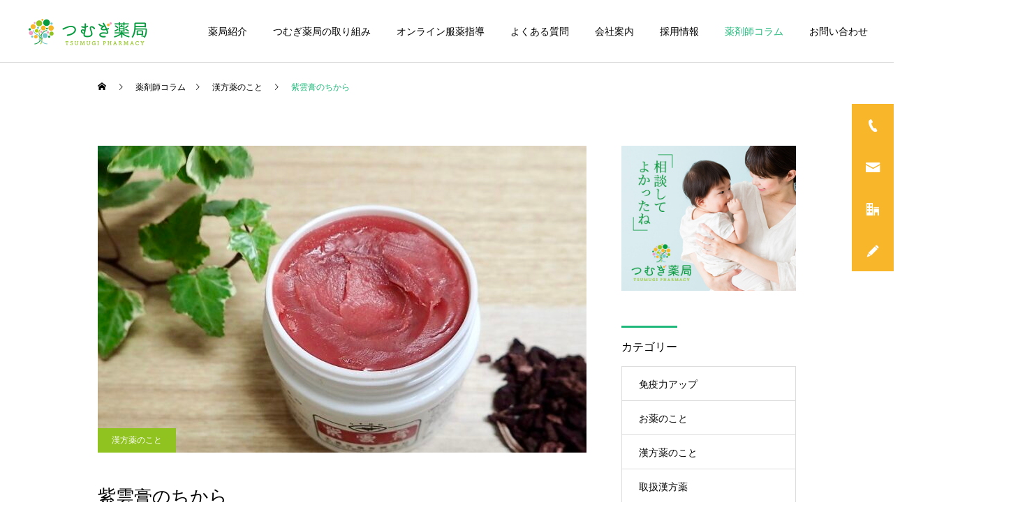

--- FILE ---
content_type: text/html; charset=UTF-8
request_url: https://tsumugi-pharmacy.co.jp/2022/02/24/1100
body_size: 18766
content:
<!DOCTYPE html>
<html class="pc" lang="ja">
<head>
<meta charset="UTF-8">
<!--[if IE]><meta http-equiv="X-UA-Compatible" content="IE=edge"><![endif]-->
<meta name="viewport" content="width=device-width">
<title>紫雲膏のちから  | つむぎ薬局</title>
<meta name="description" content="「紫雲膏（しうんこう）」は、赤紫色と独特な香りが特徴的な漢方の外用薬です。江戸時代の名医・華岡青洲が中国から伝わる潤肌膏（じゅんきこう）を参考にして開発し、現代に受けつがれています。">
<link rel="pingback" href="https://tsumugi-pharmacy.co.jp/xmlrpc.php">
<meta name='robots' content='max-image-preview:large'/>
<style>img:is([sizes="auto" i], [sizes^="auto," i]) {contain-intrinsic-size:3000px 1500px}</style>
<link rel='dns-prefetch' href='//yubinbango.github.io'/>
<link rel='dns-prefetch' href='//challenges.cloudflare.com'/>
<link rel="alternate" type="application/rss+xml" title="つむぎ薬局 &raquo; フィード" href="https://tsumugi-pharmacy.co.jp/feed"/>
<link rel="alternate" type="application/rss+xml" title="つむぎ薬局 &raquo; コメントフィード" href="https://tsumugi-pharmacy.co.jp/comments/feed"/>
<link rel='stylesheet' id='style-css' href='https://tsumugi-pharmacy.co.jp/wp-content/themes/tsumugi_pharmacy/style.css?ver=2.0.1' type='text/css' media='all'/>
<link rel='stylesheet' id='wp-block-library-css' href='https://tsumugi-pharmacy.co.jp/wp-includes/css/dist/block-library/style.min.css?ver=6.8.3' type='text/css' media='all'/>
<style id='classic-theme-styles-inline-css' type='text/css'>.wp-block-button__link{color:#fff;background-color:#32373c;border-radius:9999px;box-shadow:none;text-decoration:none;padding:calc(.667em + 2px) calc(1.333em + 2px);font-size:1.125em}.wp-block-file__button{background:#32373c;color:#fff;text-decoration:none}</style>
<style id='global-styles-inline-css' type='text/css'>:root{--wp--preset--aspect-ratio--square:1;--wp--preset--aspect-ratio--4-3: 4/3;--wp--preset--aspect-ratio--3-4: 3/4;--wp--preset--aspect-ratio--3-2: 3/2;--wp--preset--aspect-ratio--2-3: 2/3;--wp--preset--aspect-ratio--16-9: 16/9;--wp--preset--aspect-ratio--9-16: 9/16;--wp--preset--color--black:#000;--wp--preset--color--cyan-bluish-gray:#abb8c3;--wp--preset--color--white:#fff;--wp--preset--color--pale-pink:#f78da7;--wp--preset--color--vivid-red:#cf2e2e;--wp--preset--color--luminous-vivid-orange:#ff6900;--wp--preset--color--luminous-vivid-amber:#fcb900;--wp--preset--color--light-green-cyan:#7bdcb5;--wp--preset--color--vivid-green-cyan:#00d084;--wp--preset--color--pale-cyan-blue:#8ed1fc;--wp--preset--color--vivid-cyan-blue:#0693e3;--wp--preset--color--vivid-purple:#9b51e0;--wp--preset--gradient--vivid-cyan-blue-to-vivid-purple:linear-gradient(135deg,rgba(6,147,227,1) 0%,#9b51e0 100%);--wp--preset--gradient--light-green-cyan-to-vivid-green-cyan:linear-gradient(135deg,#7adcb4 0%,#00d082 100%);--wp--preset--gradient--luminous-vivid-amber-to-luminous-vivid-orange:linear-gradient(135deg,rgba(252,185,0,1) 0%,rgba(255,105,0,1) 100%);--wp--preset--gradient--luminous-vivid-orange-to-vivid-red:linear-gradient(135deg,rgba(255,105,0,1) 0%,#cf2e2e 100%);--wp--preset--gradient--very-light-gray-to-cyan-bluish-gray:linear-gradient(135deg,#eee 0%,#a9b8c3 100%);--wp--preset--gradient--cool-to-warm-spectrum:linear-gradient(135deg,#4aeadc 0%,#9778d1 20%,#cf2aba 40%,#ee2c82 60%,#fb6962 80%,#fef84c 100%);--wp--preset--gradient--blush-light-purple:linear-gradient(135deg,#ffceec 0%,#9896f0 100%);--wp--preset--gradient--blush-bordeaux:linear-gradient(135deg,#fecda5 0%,#fe2d2d 50%,#6b003e 100%);--wp--preset--gradient--luminous-dusk:linear-gradient(135deg,#ffcb70 0%,#c751c0 50%,#4158d0 100%);--wp--preset--gradient--pale-ocean:linear-gradient(135deg,#fff5cb 0%,#b6e3d4 50%,#33a7b5 100%);--wp--preset--gradient--electric-grass:linear-gradient(135deg,#caf880 0%,#71ce7e 100%);--wp--preset--gradient--midnight:linear-gradient(135deg,#020381 0%,#2874fc 100%);--wp--preset--font-size--small:13px;--wp--preset--font-size--medium:20px;--wp--preset--font-size--large:36px;--wp--preset--font-size--x-large:42px;--wp--preset--spacing--20:.44rem;--wp--preset--spacing--30:.67rem;--wp--preset--spacing--40:1rem;--wp--preset--spacing--50:1.5rem;--wp--preset--spacing--60:2.25rem;--wp--preset--spacing--70:3.38rem;--wp--preset--spacing--80:5.06rem;--wp--preset--shadow--natural:6px 6px 9px rgba(0,0,0,.2);--wp--preset--shadow--deep:12px 12px 50px rgba(0,0,0,.4);--wp--preset--shadow--sharp:6px 6px 0 rgba(0,0,0,.2);--wp--preset--shadow--outlined:6px 6px 0 -3px rgba(255,255,255,1) , 6px 6px rgba(0,0,0,1);--wp--preset--shadow--crisp:6px 6px 0 rgba(0,0,0,1)}:where(.is-layout-flex){gap:.5em}:where(.is-layout-grid){gap:.5em}body .is-layout-flex{display:flex}.is-layout-flex{flex-wrap:wrap;align-items:center}.is-layout-flex > :is(*, div){margin:0}body .is-layout-grid{display:grid}.is-layout-grid > :is(*, div){margin:0}:where(.wp-block-columns.is-layout-flex){gap:2em}:where(.wp-block-columns.is-layout-grid){gap:2em}:where(.wp-block-post-template.is-layout-flex){gap:1.25em}:where(.wp-block-post-template.is-layout-grid){gap:1.25em}.has-black-color{color:var(--wp--preset--color--black)!important}.has-cyan-bluish-gray-color{color:var(--wp--preset--color--cyan-bluish-gray)!important}.has-white-color{color:var(--wp--preset--color--white)!important}.has-pale-pink-color{color:var(--wp--preset--color--pale-pink)!important}.has-vivid-red-color{color:var(--wp--preset--color--vivid-red)!important}.has-luminous-vivid-orange-color{color:var(--wp--preset--color--luminous-vivid-orange)!important}.has-luminous-vivid-amber-color{color:var(--wp--preset--color--luminous-vivid-amber)!important}.has-light-green-cyan-color{color:var(--wp--preset--color--light-green-cyan)!important}.has-vivid-green-cyan-color{color:var(--wp--preset--color--vivid-green-cyan)!important}.has-pale-cyan-blue-color{color:var(--wp--preset--color--pale-cyan-blue)!important}.has-vivid-cyan-blue-color{color:var(--wp--preset--color--vivid-cyan-blue)!important}.has-vivid-purple-color{color:var(--wp--preset--color--vivid-purple)!important}.has-black-background-color{background-color:var(--wp--preset--color--black)!important}.has-cyan-bluish-gray-background-color{background-color:var(--wp--preset--color--cyan-bluish-gray)!important}.has-white-background-color{background-color:var(--wp--preset--color--white)!important}.has-pale-pink-background-color{background-color:var(--wp--preset--color--pale-pink)!important}.has-vivid-red-background-color{background-color:var(--wp--preset--color--vivid-red)!important}.has-luminous-vivid-orange-background-color{background-color:var(--wp--preset--color--luminous-vivid-orange)!important}.has-luminous-vivid-amber-background-color{background-color:var(--wp--preset--color--luminous-vivid-amber)!important}.has-light-green-cyan-background-color{background-color:var(--wp--preset--color--light-green-cyan)!important}.has-vivid-green-cyan-background-color{background-color:var(--wp--preset--color--vivid-green-cyan)!important}.has-pale-cyan-blue-background-color{background-color:var(--wp--preset--color--pale-cyan-blue)!important}.has-vivid-cyan-blue-background-color{background-color:var(--wp--preset--color--vivid-cyan-blue)!important}.has-vivid-purple-background-color{background-color:var(--wp--preset--color--vivid-purple)!important}.has-black-border-color{border-color:var(--wp--preset--color--black)!important}.has-cyan-bluish-gray-border-color{border-color:var(--wp--preset--color--cyan-bluish-gray)!important}.has-white-border-color{border-color:var(--wp--preset--color--white)!important}.has-pale-pink-border-color{border-color:var(--wp--preset--color--pale-pink)!important}.has-vivid-red-border-color{border-color:var(--wp--preset--color--vivid-red)!important}.has-luminous-vivid-orange-border-color{border-color:var(--wp--preset--color--luminous-vivid-orange)!important}.has-luminous-vivid-amber-border-color{border-color:var(--wp--preset--color--luminous-vivid-amber)!important}.has-light-green-cyan-border-color{border-color:var(--wp--preset--color--light-green-cyan)!important}.has-vivid-green-cyan-border-color{border-color:var(--wp--preset--color--vivid-green-cyan)!important}.has-pale-cyan-blue-border-color{border-color:var(--wp--preset--color--pale-cyan-blue)!important}.has-vivid-cyan-blue-border-color{border-color:var(--wp--preset--color--vivid-cyan-blue)!important}.has-vivid-purple-border-color{border-color:var(--wp--preset--color--vivid-purple)!important}.has-vivid-cyan-blue-to-vivid-purple-gradient-background{background:var(--wp--preset--gradient--vivid-cyan-blue-to-vivid-purple)!important}.has-light-green-cyan-to-vivid-green-cyan-gradient-background{background:var(--wp--preset--gradient--light-green-cyan-to-vivid-green-cyan)!important}.has-luminous-vivid-amber-to-luminous-vivid-orange-gradient-background{background:var(--wp--preset--gradient--luminous-vivid-amber-to-luminous-vivid-orange)!important}.has-luminous-vivid-orange-to-vivid-red-gradient-background{background:var(--wp--preset--gradient--luminous-vivid-orange-to-vivid-red)!important}.has-very-light-gray-to-cyan-bluish-gray-gradient-background{background:var(--wp--preset--gradient--very-light-gray-to-cyan-bluish-gray)!important}.has-cool-to-warm-spectrum-gradient-background{background:var(--wp--preset--gradient--cool-to-warm-spectrum)!important}.has-blush-light-purple-gradient-background{background:var(--wp--preset--gradient--blush-light-purple)!important}.has-blush-bordeaux-gradient-background{background:var(--wp--preset--gradient--blush-bordeaux)!important}.has-luminous-dusk-gradient-background{background:var(--wp--preset--gradient--luminous-dusk)!important}.has-pale-ocean-gradient-background{background:var(--wp--preset--gradient--pale-ocean)!important}.has-electric-grass-gradient-background{background:var(--wp--preset--gradient--electric-grass)!important}.has-midnight-gradient-background{background:var(--wp--preset--gradient--midnight)!important}.has-small-font-size{font-size:var(--wp--preset--font-size--small)!important}.has-medium-font-size{font-size:var(--wp--preset--font-size--medium)!important}.has-large-font-size{font-size:var(--wp--preset--font-size--large)!important}.has-x-large-font-size{font-size:var(--wp--preset--font-size--x-large)!important}:where(.wp-block-post-template.is-layout-flex){gap:1.25em}:where(.wp-block-post-template.is-layout-grid){gap:1.25em}:where(.wp-block-columns.is-layout-flex){gap:2em}:where(.wp-block-columns.is-layout-grid){gap:2em}:root :where(.wp-block-pullquote){font-size:1.5em;line-height:1.6}</style>
<link rel='stylesheet' id='contact-form-7-css' href='https://tsumugi-pharmacy.co.jp/wp-content/plugins/contact-form-7/includes/css/styles.css?ver=6.1.4' type='text/css' media='all'/>
<link rel="stylesheet" href="https://tsumugi-pharmacy.co.jp/wp-content/themes/tsumugi_pharmacy/css/design-plus.css?ver=2.0.1"><link rel="stylesheet" href="https://tsumugi-pharmacy.co.jp/wp-content/themes/tsumugi_pharmacy/css/sns-botton.css?ver=2.0.1"><link rel="stylesheet" media="screen and (max-width:1251px)" href="https://tsumugi-pharmacy.co.jp/wp-content/themes/tsumugi_pharmacy/css/responsive.css?ver=2.0.1"><link rel="stylesheet" media="screen and (max-width:1251px)" href="https://tsumugi-pharmacy.co.jp/wp-content/themes/tsumugi_pharmacy/css/footer-bar.css?ver=2.0.1"><link rel="stylesheet" href="https://tsumugi-pharmacy.co.jp/wp-content/themes/tsumugi_pharmacy/js/simplebar.css?ver=2.0.1"><style type="text/css">body,input,textarea{font-family:Arial,"Hiragino Sans","ヒラギノ角ゴ ProN","Hiragino Kaku Gothic ProN","游ゴシック",YuGothic,"メイリオ",Meiryo,sans-serif}.rich_font,.p-vertical{font-family:"Times New Roman","游明朝","Yu Mincho","游明朝体","YuMincho","ヒラギノ明朝 Pro W3","Hiragino Mincho Pro","HiraMinProN-W3","HGS明朝E","ＭＳ Ｐ明朝","MS PMincho",serif;font-weight:500}.rich_font_type1{font-family:Arial,"Hiragino Kaku Gothic ProN","ヒラギノ角ゴ ProN W3","メイリオ",Meiryo,sans-serif}.rich_font_type2{font-family:Arial,"Hiragino Sans","ヒラギノ角ゴ ProN","Hiragino Kaku Gothic ProN","游ゴシック",YuGothic,"メイリオ",Meiryo,sans-serif;font-weight:500}.rich_font_type3{font-family:"Times New Roman","游明朝","Yu Mincho","游明朝体","YuMincho","ヒラギノ明朝 Pro W3","Hiragino Mincho Pro","HiraMinProN-W3","HGS明朝E","ＭＳ Ｐ明朝","MS PMincho",serif;font-weight:500}.post_content,#next_prev_post{font-family:Arial,"Hiragino Sans","ヒラギノ角ゴ ProN","Hiragino Kaku Gothic ProN","游ゴシック",YuGothic,"メイリオ",Meiryo,sans-serif}.widget_headline{font-family:"Times New Roman","游明朝","Yu Mincho","游明朝体","YuMincho","ヒラギノ明朝 Pro W3","Hiragino Mincho Pro","HiraMinProN-W3","HGS明朝E","ＭＳ Ｐ明朝","MS PMincho",serif}#header{background:#fff}body.home #header.active{background:#fff}#side_button a{background:#f8b62b}#side_button a:hover{background:#f7a900}#side_button .num1:before{color:#fff}#side_button .num2:before{color:#fff}#side_button .num3:before{color:#fff}#side_button .num4:before{color:#fff}body.home #header_logo .logo a,body.home #global_menu>ul>li>a{color:#fff}body.home #header_logo .logo a:hover,body.home #global_menu>ul>li>a:hover,#global_menu>ul>li.active>a,#global_menu>ul>li.active_button>a{color:#20b97b!important}body.home #header.active #header_logo .logo a,#global_menu>ul>li>a,body.home #header.active #global_menu>ul>li>a{color:#000}#global_menu ul ul a{color:#fff;background:#00a17e}#global_menu ul ul a:hover{background:#20b97b}body.home #menu_button span{background:#fff}#menu_button span{background:#000}#menu_button:hover span{background:#20b97b!important}#drawer_menu{background:#00a17e}#mobile_menu a,.mobile #lang_button a{color:#fff;background:#00a17e;border-bottom:1px solid #028a6c}#mobile_menu li li a{color:#fff;background:#20b97b}#mobile_menu a:hover,#drawer_menu .close_button:hover,#mobile_menu .child_menu_button:hover,.mobile #lang_button a:hover{color:#fff;background:#20b97b}#mobile_menu li li a:hover{color:#fff}.megamenu_service_list{background:#00a17e}.megamenu_service_list .headline{font-size:16px}.megamenu_service_list .title{font-size:14px}.megamenu_blog_list{background:#00a17e}.megamenu_blog_list .title{font-size:14px}#footer_banner .title{font-size:14px}#footer .service_list,#footer .service_list a{color:#3a3a3a}#footer_contact .link_button a{color:#fff;background:#00a17e}#footer_contact .link_button a:hover{color:#fff;background:#20b97b}#footer_tel .tel_number .icon:before{color:#00a17e}#footer_schedule{font-size:14px;border-color:#00a17e}#footer_schedule td{border-color:#00a17e;color:#00a17e}.footer_info{font-size:16px}#return_top a:before{color:#fff}#return_top a{background:#90c31f}#return_top a:hover{background:#7db700}@media screen and (max-width:750px){#footer_banner .title{font-size:12px}.footer_info{font-size:14px}#footer_schedule{font-size:12px}}.author_profile a.avatar,.animate_image,.animate_background,.animate_background .image_wrap{background:#fff}.author_profile a.avatar img,.animate_image img,.animate_background .image{-webkit-transition-property:opacity;-webkit-transition:.5s;transition-property:opacity;transition:.5s}.author_profile a.avatar:hover img,.animate_image:hover img,.animate_background:hover .image{opacity:.5}a{color:#000}a:hover,#header_logo a:hover,#global_menu>ul>li.current-menu-item>a,.megamenu_blog_list a:hover .title,#footer a:hover,#footer_social_link li a:hover:before,#bread_crumb a:hover,#bread_crumb li.home a:hover:after,#bread_crumb,#bread_crumb li.last,#next_prev_post a:hover,.megamenu_blog_slider a:hover,.megamenu_blog_slider .category a:hover,.megamenu_blog_slider_wrap .carousel_arrow:hover:before,.megamenu_menu_list .carousel_arrow:hover:before,.single_copy_title_url_btn:hover,.p-dropdown__list li a:hover,.p-dropdown__title:hover,.p-dropdown__title:hover:after,.p-dropdown__title:hover:after,.p-dropdown__list li a:hover,.p-dropdown__list .child_menu_button:hover,.tcdw_search_box_widget .search_area .search_button:hover:before,#index_news a .date,#index_news_slider a:hover .title,.tcd_category_list a:hover,.tcd_category_list .child_menu_button:hover,.styled_post_list1 a:hover .title,#post_title_area .post_meta a:hover,#single_author_title_area .author_link li a:hover:before,.author_profile a:hover,.author_profile .author_link li a:hover:before,#post_meta_bottom a:hover,.cardlink_title a:hover,.comment a:hover,.comment_form_wrapper a:hover,#searchform .submit_button:hover:before{color:#20b97b}#comment_tab li.active a,#submit_comment:hover,#cancel_comment_reply a:hover,#wp-calendar #prev a:hover,#wp-calendar #next a:hover,#wp-calendar td a:hover,#post_pagination p,#post_pagination a:hover,#p_readmore .button:hover,.page_navi a:hover,.page_navi span.current,#post_pagination a:hover,.c-pw__btn:hover,#post_pagination a:hover,#comment_tab li a:hover,.post_slider_widget .slick-dots button:hover::before,.post_slider_widget .slick-dots .slick-active button::before{background-color:#20b97b}.widget_headline,#comment_textarea textarea:focus,.c-pw__box-input:focus,.page_navi a:hover,.page_navi span.current,#post_pagination p,#post_pagination a:hover{border-color:#20b97b}.post_content a,.custom-html-widget a{color:#06965c}.post_content a:hover,.custom-html-widget a:hover{color:#06965c}.cat_id_14 a{color:#fff!important;background:#90c31f!important}.cat_id_14 a:hover{color:#fff!important;background:#7bb500!important}.cat_id_2 a{color:#fff!important;background:#90c31f!important}.cat_id_2 a:hover{color:#fff!important;background:#7bb500!important}.cat_id_3 a{color:#fff!important;background:#90c31f!important}.cat_id_3 a:hover{color:#fff!important;background:#7bb500!important}.cat_id_78 a{color:#fff!important;background:#02a8c6!important}.cat_id_78 a:hover{color:#fff!important;background:#007a96!important}.cat_id_4 a{color:#fff!important;background:#90c31f!important}.cat_id_4 a:hover{color:#fff!important;background:#7bb500!important}.cat_id_5 a{color:#fff!important;background:#90c31f!important}.cat_id_5 a:hover{color:#fff!important;background:#7bb500!important}.cat_id_1 a{color:#fff!important;background:#90c31f!important}.cat_id_1 a:hover{color:#fff!important;background:#7bb500!important}@media only screen and (max-width:1251px){#service_single .service_list li{font-size:12px}}#content_header{padding:50px 0 60px 0}body.page_header_width_type1 #page_header_inner h2{text-shadow:1px 1px 0 #49587c}#page_header_inner h2{text-shadow:1px 1px 0 #49587c}.post_content ul,.post_content ol,.post_content dl{margin-bottom:0}.post_content ul{list-style:disc outside none}.post_content li,.post_content dt,.post_content dd{line-height:1.5}.post_content li{margin-bottom:15px}#service_single .top_headline{border-top:3px solid #00a17e;display:table;margin:0 auto 50px;font-weight:500;padding:25px 0 0 0;font-size:28px;line-height:1.5}.design1_content .top_headline{border-top:3px solid #00a17e;display:table;margin:0 auto 50px;font-weight:500;font-size:28px;padding:25px 0 0 0;line-height:1.5}@media only screen and (max-width:480px){#service_single .top_headline{margin:0 auto 20px;font-size:20px}.design1_content .top_headline{margin:0 auto 20px;font-size:20px}}#content_header .headline{display:table;margin:0 auto 10px;font-weight:600;font-size:20px;color:#00a17e}#content_header .catch{line-height:1.8;font-weight:500;font-size:30px;text-align:center}@media only screen and (max-width:750px){#content_header .headline{font-size:12px!important}#content_header .catch{font-size:20px!important}#content_header .desc{font-size:14px}}.post_content .q_custom_button1{background:#00a17e!important;color:#fff!important;border-color:#00a17e!important;width:240px;height:60px}.post_content .q_custom_button1:hover,.q_custom_button1:focus{background:#20b97b!important;color:#fff!important;border-color:#20b97b!important}.single_copy_title_url_btn{background:#f9f9f9;border:1px solid #ccc;cursor:pointer;line-height:54px;min-width:300px;padding:0 5px;-webkit-box-sizing:border-box;box-sizing:border-box;-webkit-transition-property:background-color , color;-webkit-transition-duration:.3s;-webkit-transition-timing-function:ease;transition-property:background-color , color;transition-duration:.3s;transition-timing-function:ease}#service_top_desc{line-height:2.6;padding:38px 0 50px;text-align:center}#page_header .title{text-shadow:1px 1px 0 #333}br.sp{display:none}@media screen and (max-width:768px){br.sp{display:block}}.gray-02{color:#555}.green-02{color:#00a17e}.lh-2{line-height:2}.post_content a.textlink-01{color:#00a17e;text-decoration:none;border-bottom:1px dotted #00a17e}a.textlink-01{color:#00a17e;text-decoration:none;border-bottom:1px dotted #00a17e}.post_content h3.top_headline-02{border-top:3px solid #00a17e;display:table;margin:0 auto 50px;font-weight:500;padding:25px 0 0 0;font-size:28px}@media only screen and (max-width:480px){.post_content h3.top_headline-02{margin:0 auto 20px;font-size:20px}}.rps_table-001{margin:0 0 24px;line-height:2.0;width:100%}.rps_table-001 td,.rps_table-001 th{border:1px solid #ccc;line-height:2;padding:10px 15px 7px}.rps_table-001 th{background:#f0f7f2 none repeat scroll 0 0;vertical-align:middle;text-align:center;clear:both;font-weight:600;color:#555;min-width:80px}.rps_table-001 td{text-align:left}@media only screen and (max-width:480px){.rps_table-001 tr{display:block;margin-bottom:1.5em}.rps_table-001 th,.rps_table-001 td{display:list-item;list-style-type:none;border:none;text-align:center}}.box_about_wrapper{position:relative;margin:0 auto 200px auto}.box_about_text{position:absolute;width:360px;padding:30px;background:#fff;top:300px;left:25px;box-shadow:0 1px 10px 1px #e2e2e2;line-height:1.6;transform:none;opacity:1}.box_about_text::before{display:block;position:absolute;z-index:8;width:184px;padding:7px 0 9px;text-align:center;color:#fff;font-size:14px;background:#00a17e;line-height:1;border-radius:15px;left:calc(50% - 92px);top:-15px}.box_about_text .about_title{position:relative;font-size:20px;color:#00a17e;text-align:center;margin-bottom:18px;padding:2px 0;font-weight:bold}.box_about_text .about_title::after{content:'';position:absolute;display:block;background: url(https://tsumugi-pharmacy.co.jp/wp-content/uploads/2020/09/arrow-001.png) center center/contain no-repeat;width:25px;height:7px;right:10px;top:calc(50% - 5px)}.box_about_wrapper .main_img{width:475px;height:auto}@media screen and (min-width:768px) and (max-width:1024px){.box_about_wrapper{position:relative;margin:0 auto 230px auto}.box_about_text{position:absolute;width:240px;padding:30px 20px 30px 34px;background:#fff;top:214px;left:13px;box-shadow:0 0 20px 0 #e2e2e2;line-height:1.6}.box_about_wrapper .main_img{width:320px;height:auto}}@media screen and (max-width:767px){.box_about_wrapper{position:relative;display:flex;flex-direction:column-reverse;margin-bottom:20px}.box_about_text{position:relative;width:70vw;padding:28px 24px;top:-5px;left:4vw;box-shadow:0 0 12px 0 #e2e2e2;margin-bottom:20px}.box_about_wrapper .main_img{width:90vw;height:53vw;margin-left:0}}.well10{margin:0 0 3em;padding:1.25em 1.5em 1em 2em;line-height:2;border:7px solid #00a17e;background:#fafefb}@media only screen and (max-width:480px){.well10{border:5px solid #00a17e}}.well11{margin-bottom:30px;padding:1.1em 2em;background:#fafafa}.post_row-00350065{margin-bottom:50px;padding:20px 10px 0;line-height:2;border:50px solid #edf4ef}.post_row-00350065:before,.post_row-00350065:after{display:table;content:" "}.post_row-00350065:after{clear:both}.post_col-00350065,.post_col-2-0065,.post_col-2-0035{-webkit-box-sizing:border-box;box-sizing:border-box;position:relative;width:100%;min-height:1px;margin-bottom:0;padding-right:15px;padding-left:15px;float:left}@media only screen and (max-width:480px){.post_row-00350065{border:20px solid #edf4ef;padding:0 0 0 5px}}@media screen and (min-width:768px){.post_row-00350065{border:40px solid #edf4ef}.post_col-2-0035{width:35%}.post_col-2-0065{width:65%}}@media screen and (min-width:1024px){.post_col-2-0035{width:35%}.post_col-2-0065{width:65%}}.post_row-00300070:before,.post_row-00300070:after{display:table;content:" "}.post_row-00300070:after{clear:both}.post_col-00300070,.post_col-2-0030,.post_col-2-0070{-webkit-box-sizing:border-box;box-sizing:border-box;position:relative;width:100%;min-height:1px;margin-bottom:1em;float:left}.post_col-2-0070{padding:0}.post_col-2-0030{padding:0}@media screen and (min-width:768px){.post_col-2-0030{width:30%;padding:0 0 0 10px}.post_col-2-0070{width:70%;padding:0 10px 0 0}}@media screen and (min-width:1024px){.post_col-2-0030{width:30%;padding:0 0 0 10px}.post_col-2-0070{width:70%;padding:0 10px 0 0}}.cp_table{width:100%;border-collapse:collapse;border-right:1px solid #ddd;font-size:16px}.cp_table thead th{padding:10px 15px;border-right:1px solid #ddd;border-left:1px solid #ddd;border-top:1px solid #a19283;border-bottom:1px solid #ddd;background:#a19283;color:#fff;min-width:160px}.cp_table thead th:last-child{border-right:1px solid #a19283}.cp_table thead th:first-child{border-left:1px solid #a19283}.cp_table tbody th{padding:10px 15px;vertical-align:top;border-left:1px solid #a19283;border-bottom:1px solid #ddd;background:#a19283;white-space:nowrap;color:#fff;vertical-align:middle}.cp_table tbody td{padding:10px 15px;vertical-align:middle;border-bottom:1px solid #ddd;border-left:1px solid #ddd;background:#fff}.cp_table tbody td p{margin-bottom:5px;font-size:16px}@media only screen and (max-width:480px){.cp_table{border:1px solid #a19283}.cp_table thead{display:none}.cp_table tbody th{display:block;border:1px solid #a19283}.cp_table tbody td{display:block;padding:10px 15px;border-bottom:1px solid #a19283}.cp_table tbody td::before{font-weight:bold;content:attr(label)}.cp_table tbody td p{font-size:14px}}.img_pc{display:block!important}.img_sp{display:none!important}@media only screen and (max-width:480px){.img_pc{display:none!important}.img_sp{display:block!important}}.grecaptcha-badge{visibility:hidden}.styled_h2{font-size:22px!important;text-align:left;color:#000;border-top:1px solid #222;border-bottom:1px solid #222;border-left:0 solid #222;border-right:0 solid #222;padding:30px 0 30px 0!important;margin:0 0 30px!important}.styled_h3{font-size:17px!important;text-align:left;color:#fff;background:#00a17e;border-top:0 solid #222;border-bottom:0 solid #ddd;border-left:0 solid #ddd;border-right:0 solid #ddd;padding:11px 15px 11px 15px!important;margin:0 0 20px!important}.styled_h4{font-size:20px!important;text-align:left;color:#00a17e;border-top:0 solid #ddd;border-bottom:0 solid #ddd;border-left:3px solid #00a17e;border-right:0 solid #ddd;padding:10px 0 10px 15px!important;margin:0 0 30px!important}.styled_h5{font-size:16px!important;text-align:left;color:#ffad00;border-top:0 solid #ddd;border-bottom:0 solid #ddd;border-left:0 solid #ddd;border-right:0 solid #ddd;padding:0 15px 0 0!important;margin:0 0 12px!important}.q_custom_button1{background:#535353;color:#fff!important;border-color:#535353!important}.q_custom_button1:hover,.q_custom_button1:focus{background:#7d7d7d;color:#fff!important;border-color:#7d7d7d!important}.q_custom_button2{background:#535353;color:#fff!important;border-color:#535353!important}.q_custom_button2:hover,.q_custom_button2:focus{background:#7d7d7d;color:#fff!important;border-color:#7d7d7d!important}.q_custom_button3{background:#535353;color:#fff!important;border-color:#535353!important}.q_custom_button3:hover,.q_custom_button3:focus{background:#7d7d7d;color:#fff!important;border-color:#7d7d7d!important}.speech_balloon_left1 .speach_balloon_text{background-color:#ffdfdf;border-color:#ffdfdf;color:#000}.speech_balloon_left1 .speach_balloon_text::before{border-right-color:#ffdfdf}.speech_balloon_left1 .speach_balloon_text::after{border-right-color:#ffdfdf}.speech_balloon_left2 .speach_balloon_text{background-color:#fff;border-color:#ff5353;color:#000}.speech_balloon_left2 .speach_balloon_text::before{border-right-color:#ff5353}.speech_balloon_left2 .speach_balloon_text::after{border-right-color:#fff}.speech_balloon_right1 .speach_balloon_text{background-color:#ccf4ff;border-color:#ccf4ff;color:#000}.speech_balloon_right1 .speach_balloon_text::before{border-left-color:#ccf4ff}.speech_balloon_right1 .speach_balloon_text::after{border-left-color:#ccf4ff}.speech_balloon_right2 .speach_balloon_text{background-color:#fff;border-color:#0789b5;color:#000}.speech_balloon_right2 .speach_balloon_text::before{border-left-color:#0789b5}.speech_balloon_right2 .speach_balloon_text::after{border-left-color:#fff}.qt_google_map .pb_googlemap_custom-overlay-inner{background:#000;color:#fff}.qt_google_map .pb_googlemap_custom-overlay-inner::after{border-color:#000 transparent transparent transparent}</style><style id="current-page-style" type="text/css">#post_title_area .title{font-size:26px}#article .post_content{font-size:16px}#related_post .headline{font-size:18px;border-color:#20b97b}#comments .headline{font-size:18px;border-color:#20b97b}@media screen and (max-width:750px){#post_title_area .title{font-size:18px}#article .post_content{font-size:14px}#related_post .headline{font-size:15px}#comments .headline{font-size:16px}}#site_loader_overlay.active #site_loader_animation{opacity:0;-webkit-transition:all 1.0s cubic-bezier(.22,1,.36,1) 0s;transition:all 1.0s cubic-bezier(.22,1,.36,1) 0s}#site_loader_logo_inner .message{font-size:16px;color:#fff}#site_loader_logo_inner i{background:#fff}@media screen and (max-width:750px){#site_loader_logo_inner .message{font-size:14px}}</style><link rel='stylesheet' id='slick-style-css' href='https://tsumugi-pharmacy.co.jp/wp-content/themes/tsumugi_pharmacy/js/slick.css?ver=1.0.0' type='text/css' media='all'/><script type="text/javascript" src="https://tsumugi-pharmacy.co.jp/wp-includes/js/jquery/jquery.min.js?ver=3.7.1" id="jquery-core-js"></script>
<script type="text/javascript" src="https://tsumugi-pharmacy.co.jp/wp-includes/js/jquery/jquery-migrate.min.js?ver=3.4.1" id="jquery-migrate-js"></script>
<link rel="https://api.w.org/" href="https://tsumugi-pharmacy.co.jp/wp-json/"/><link rel="alternate" title="JSON" type="application/json" href="https://tsumugi-pharmacy.co.jp/wp-json/wp/v2/posts/1100"/><link rel="canonical" href="https://tsumugi-pharmacy.co.jp/2022/02/24/1100"/>
<link rel='shortlink' href='https://tsumugi-pharmacy.co.jp/?p=1100'/>
<link rel="alternate" title="oEmbed (JSON)" type="application/json+oembed" href="https://tsumugi-pharmacy.co.jp/wp-json/oembed/1.0/embed?url=https%3A%2F%2Ftsumugi-pharmacy.co.jp%2F2022%2F02%2F24%2F1100"/>
<link rel="alternate" title="oEmbed (XML)" type="text/xml+oembed" href="https://tsumugi-pharmacy.co.jp/wp-json/oembed/1.0/embed?url=https%3A%2F%2Ftsumugi-pharmacy.co.jp%2F2022%2F02%2F24%2F1100&#038;format=xml"/>
<script src="https://tsumugi-pharmacy.co.jp/wp-content/themes/tsumugi_pharmacy/js/jquery.easing.1.4.js?ver=2.0.1"></script>
<script src="https://tsumugi-pharmacy.co.jp/wp-content/themes/tsumugi_pharmacy/js/jscript.js?ver=2.0.1"></script>
<script src="https://tsumugi-pharmacy.co.jp/wp-content/themes/tsumugi_pharmacy/js/comment.js?ver=2.0.1"></script>
<script src="https://tsumugi-pharmacy.co.jp/wp-content/themes/tsumugi_pharmacy/js/simplebar.min.js?ver=2.0.1"></script>
<script src="https://tsumugi-pharmacy.co.jp/wp-content/themes/tsumugi_pharmacy/js/header_fix.js?ver=2.0.1"></script>
<script src="https://tsumugi-pharmacy.co.jp/wp-content/themes/tsumugi_pharmacy/js/header_fix_mobile.js?ver=2.0.1"></script>
<script type="text/javascript">jQuery(document).ready(function($){$('.megamenu_blog_slider').slick({infinite:true,dots:false,arrows:false,slidesToShow:4,slidesToScroll:1,swipeToSlide:true,touchThreshold:20,adaptiveHeight:false,pauseOnHover:true,autoplay:false,fade:false,easing:'easeOutExpo',speed:700,autoplaySpeed:5000});$('.megamenu_blog_list .prev_item').on('click',function(){$(this).closest('.megamenu_blog_list').find('.megamenu_blog_slider').slick('slickPrev');});$('.megamenu_blog_list .next_item').on('click',function(){$(this).closest('.megamenu_blog_list').find('.megamenu_blog_slider').slick('slickNext');});});</script>
<script type="text/javascript">jQuery(document).ready(function($){var side_button_width=$("#side_button").width();$("#side_button").css('width',side_button_width+'px').css('left','calc(100% - 60px)').css('opacity','1');$("#side_button").hover(function(){$(this).css('left','calc(100% - '+side_button_width+'px)');},function(){$(this).css('left','calc(100% - 60px)');});var side_button_height=$("#side_button").height();var header_message_height=$('#header_message').innerHeight();if($('#header_message').css('display')=='none'){var header_message_height='';}var winW=$(window).width();if(winW>1251){$("#side_button").css('top',header_message_height+149+'px');}else{$("#side_button").css('top',header_message_height+157+'px');}$(window).on('resize',function(){var winW=$(window).width();if(winW>1251){$("#side_button").css('top',header_message_height+149+'px');}else{$("#side_button").css('top',header_message_height+157+'px');}});var side_button_position=$('#side_button').offset();$(window).scroll(function(){if($(window).scrollTop()>side_button_position.top-150){$("#side_button").addClass('fixed');}else{$("#side_button").removeClass('fixed');}});});</script>
<!-- Google Tag Manager -->
<script>(function(w,d,s,l,i){w[l]=w[l]||[];w[l].push({'gtm.start':new Date().getTime(),event:'gtm.js'});var f=d.getElementsByTagName(s)[0],j=d.createElement(s),dl=l!='dataLayer'?'&l='+l:'';j.async=true;j.src='https://www.googletagmanager.com/gtm.js?id='+i+dl;f.parentNode.insertBefore(j,f);})(window,document,'script','dataLayer','GTM-WDB4ZSS');</script>
<!-- End Google Tag Manager --><link rel="icon" href="https://tsumugi-pharmacy.co.jp/wp-content/uploads/2020/09/cropped-siteicon-001-1-32x32.png" sizes="32x32"/>
<link rel="icon" href="https://tsumugi-pharmacy.co.jp/wp-content/uploads/2020/09/cropped-siteicon-001-1-192x192.png" sizes="192x192"/>
<link rel="apple-touch-icon" href="https://tsumugi-pharmacy.co.jp/wp-content/uploads/2020/09/cropped-siteicon-001-1-180x180.png"/>
<meta name="msapplication-TileImage" content="https://tsumugi-pharmacy.co.jp/wp-content/uploads/2020/09/cropped-siteicon-001-1-270x270.png"/>
</head>
<body id="body" class="wp-singular post-template-default single single-post postid-1100 single-format-standard wp-theme-tsumugi_pharmacy layout_type1 use_header_fix use_mobile_header_fix"><noscript><meta HTTP-EQUIV="refresh" content="0;url='https://tsumugi-pharmacy.co.jp/2022/02/24/1100?PageSpeed=noscript'" /><style><!--table,div,span,font,p{display:none} --></style><div style="display:block">Please click <a href="https://tsumugi-pharmacy.co.jp/2022/02/24/1100?PageSpeed=noscript">here</a> if you are not redirected within a few seconds.</div></noscript>
<!-- Google Tag Manager (noscript) -->
<noscript><iframe src="https://www.googletagmanager.com/ns.html?id=GTM-WDB4ZSS" height="0" width="0" style="display:none;visibility:hidden"></iframe></noscript>
<!-- End Google Tag Manager (noscript) -->
<div id="container">
<header id="header">
<div id="header_logo">
<div class="logo">
<a href="https://tsumugi-pharmacy.co.jp/" title="つむぎ薬局">
<img class="pc_logo_image type1" src="https://tsumugi-pharmacy.co.jp/wp-content/uploads/2020/09/logo-001-3.png?1769422211" alt="つむぎ薬局" title="つむぎ薬局" width="180" height="50"/>
<img class="pc_logo_image type2" src="https://tsumugi-pharmacy.co.jp/wp-content/uploads/2020/09/logo-001-3.png?1769422211" alt="つむぎ薬局" title="つむぎ薬局" width="180" height="50"/> <img class="mobile_logo_image type1" src="https://tsumugi-pharmacy.co.jp/wp-content/uploads/2020/09/logo-001-3.png?1769422211" alt="つむぎ薬局" title="つむぎ薬局" width="180" height="50"/>
<img class="mobile_logo_image type2" src="https://tsumugi-pharmacy.co.jp/wp-content/uploads/2020/09/logo-001-3.png?1769422211" alt="つむぎ薬局" title="つむぎ薬局" width="180" height="50"/> </a>
</div>
</div>
<a id="menu_button" href="#"><span></span><span></span><span></span></a>
<nav id="global_menu">
<ul id="menu-%e3%82%b0%e3%83%ad%e3%83%bc%e3%83%90%e3%83%ab%e3%83%a1%e3%83%8b%e3%83%a5%e3%83%bc" class="menu"><li id="menu-item-436" class="menu-item menu-item-type-post_type menu-item-object-page menu-item-has-children menu-item-436 "><a href="https://tsumugi-pharmacy.co.jp/about">薬局紹介</a>
<ul class="sub-menu">
<li id="menu-item-439" class="menu-item menu-item-type-post_type menu-item-object-page menu-item-439 "><a href="https://tsumugi-pharmacy.co.jp/about/service">つむぎ薬局の特徴</a></li>
<li id="menu-item-531" class="menu-item menu-item-type-post_type menu-item-object-page menu-item-531 "><a href="https://tsumugi-pharmacy.co.jp/about/pharmacy">店舗紹介</a></li>
<li id="menu-item-540" class="menu-item menu-item-type-post_type menu-item-object-page menu-item-540 "><a href="https://tsumugi-pharmacy.co.jp/about/staff">スタッフ紹介</a></li>
<li id="menu-item-1567" class="menu-item menu-item-type-post_type menu-item-object-page menu-item-1567 "><a href="https://tsumugi-pharmacy.co.jp/about/medical-personnel">医療・福祉関係の皆様へ</a></li>
<li id="menu-item-1784" class="menu-item menu-item-type-post_type menu-item-object-page menu-item-1784 "><a href="https://tsumugi-pharmacy.co.jp/about/basis">当薬局の行っているサービス内容について</a></li>
<li id="menu-item-618" class="menu-item menu-item-type-post_type_archive menu-item-object-news menu-item-618 "><a href="https://tsumugi-pharmacy.co.jp/news">お知らせ</a></li>
</ul>
</li>
<li id="menu-item-472" class="menu-item menu-item-type-post_type_archive menu-item-object-service menu-item-has-children menu-item-472 "><a href="https://tsumugi-pharmacy.co.jp/efforts" class="megamenu_button" data-megamenu="js-megamenu472">つむぎ薬局の取り組み</a>
<ul class="sub-menu">
<li id="menu-item-473" class="menu-item menu-item-type-post_type menu-item-object-service menu-item-473 "><a href="https://tsumugi-pharmacy.co.jp/efforts/family">かかりつけ薬局・薬剤師</a></li>
<li id="menu-item-474" class="menu-item menu-item-type-post_type menu-item-object-service menu-item-474 "><a href="https://tsumugi-pharmacy.co.jp/efforts/home-medical-care">在宅医療への取り組み</a></li>
<li id="menu-item-475" class="menu-item menu-item-type-post_type menu-item-object-service menu-item-475 "><a href="https://tsumugi-pharmacy.co.jp/efforts/generic">ジェネリック医薬品の推進</a></li>
<li id="menu-item-476" class="menu-item menu-item-type-post_type menu-item-object-service menu-item-476 "><a href="https://tsumugi-pharmacy.co.jp/efforts/medicine-notebook">お薬手帳の普及促進</a></li>
<li id="menu-item-477" class="menu-item menu-item-type-post_type menu-item-object-service menu-item-477 "><a href="https://tsumugi-pharmacy.co.jp/efforts/otc">一般用医薬品の販売</a></li>
<li id="menu-item-478" class="menu-item menu-item-type-post_type menu-item-object-service menu-item-478 "><a href="https://tsumugi-pharmacy.co.jp/efforts/sanitary-material">医療材料・衛生材料の供給</a></li>
<li id="menu-item-480" class="menu-item menu-item-type-post_type menu-item-object-service menu-item-480 "><a href="https://tsumugi-pharmacy.co.jp/efforts/infection-control">感染予防対策の徹底</a></li>
<li id="menu-item-479" class="menu-item menu-item-type-post_type menu-item-object-service menu-item-479 "><a href="https://tsumugi-pharmacy.co.jp/efforts/health-consultation">健康相談・健康教室の開催</a></li>
</ul>
</li>
<li id="menu-item-978" class="menu-item menu-item-type-post_type menu-item-object-page menu-item-978 "><a href="https://tsumugi-pharmacy.co.jp/online">オンライン服薬指導</a></li>
<li id="menu-item-464" class="menu-item menu-item-type-post_type_archive menu-item-object-faq menu-item-464 "><a href="https://tsumugi-pharmacy.co.jp/faq">よくある質問</a></li>
<li id="menu-item-545" class="menu-item menu-item-type-post_type menu-item-object-page menu-item-545 "><a href="https://tsumugi-pharmacy.co.jp/company">会社案内</a></li>
<li id="menu-item-1161" class="menu-item menu-item-type-post_type menu-item-object-page menu-item-1161 "><a href="https://tsumugi-pharmacy.co.jp/recruit">採用情報</a></li>
<li id="menu-item-483" class="menu-item menu-item-type-post_type menu-item-object-page current_page_parent menu-item-483 current-menu-item"><a href="https://tsumugi-pharmacy.co.jp/blog" class="megamenu_button" data-megamenu="js-megamenu483">薬剤師コラム</a></li>
<li id="menu-item-644" class="menu-item menu-item-type-post_type menu-item-object-page menu-item-644 "><a href="https://tsumugi-pharmacy.co.jp/contact">お問い合わせ</a></li>
</ul> </nav>
<div class="megamenu_service_list" id="js-megamenu472">
<div class="megamenu_service_list_inner clearfix">
<h3 class="headline">健康サポートを通じて地域そして社会を幸せに</h3>
<div class="link_button">
<a href="https://tsumugi-pharmacy.co.jp/efforts">つむぎ薬局の取り組み</a>
</div>
<div class="service_list clearfix">
<article class="item">
<a href="https://tsumugi-pharmacy.co.jp/efforts/family">
<img class="image" src="https://tsumugi-pharmacy.co.jp/wp-content/uploads/2020/09/mmenu_100x100-001-1.jpg" alt="" title="">
<div class="title_area">
<p class="title"><span>かかりつけ薬局・薬剤師</span></p>
</div>
</a>
</article>
<article class="item">
<a href="https://tsumugi-pharmacy.co.jp/efforts/home-medical-care">
<img class="image" src="https://tsumugi-pharmacy.co.jp/wp-content/uploads/2020/09/mmenu_100x100-005-1.jpg" alt="" title="">
<div class="title_area">
<p class="title"><span>在宅医療への取り組み</span></p>
</div>
</a>
</article>
<article class="item">
<a href="https://tsumugi-pharmacy.co.jp/efforts/generic">
<img class="image" src="https://tsumugi-pharmacy.co.jp/wp-content/uploads/2020/09/mmenu_100x100-006-1.jpg" alt="" title="">
<div class="title_area">
<p class="title"><span>ジェネリック医薬品の推進</span></p>
</div>
</a>
</article>
<article class="item">
<a href="https://tsumugi-pharmacy.co.jp/efforts/medicine-notebook">
<img class="image" src="https://tsumugi-pharmacy.co.jp/wp-content/uploads/2020/09/mmenu_100x100-002-1.jpg" alt="" title="">
<div class="title_area">
<p class="title"><span>お薬手帳の普及促進</span></p>
</div>
</a>
</article>
<article class="item">
<a href="https://tsumugi-pharmacy.co.jp/efforts/otc">
<img class="image" src="https://tsumugi-pharmacy.co.jp/wp-content/uploads/2020/09/mmenu_100x100-004-1.jpg" alt="" title="">
<div class="title_area">
<p class="title"><span>一般用医薬品の販売</span></p>
</div>
</a>
</article>
<article class="item">
<a href="https://tsumugi-pharmacy.co.jp/efforts/sanitary-material">
<img class="image" src="https://tsumugi-pharmacy.co.jp/wp-content/uploads/2020/08/mmenu_100x100-007-1.jpg" alt="" title="">
<div class="title_area">
<p class="title"><span>医療材料・衛生材料の供給</span></p>
</div>
</a>
</article>
<article class="item">
<a href="https://tsumugi-pharmacy.co.jp/efforts/infection-control">
<img class="image" src="https://tsumugi-pharmacy.co.jp/wp-content/uploads/2020/08/mmenu_100x100-008-1.jpg" alt="" title="">
<div class="title_area">
<p class="title"><span>感染予防対策の徹底</span></p>
</div>
</a>
</article>
<article class="item">
<a href="https://tsumugi-pharmacy.co.jp/efforts/health-consultation">
<img class="image" src="https://tsumugi-pharmacy.co.jp/wp-content/uploads/2020/08/mmenu_100x100-003-1.jpg" alt="" title="">
<div class="title_area">
<p class="title"><span>健康相談・健康教室の開催</span></p>
</div>
</a>
</article>
</div><!-- END .service_list -->
</div>
</div>
<div class="megamenu_blog_list" id="js-megamenu483">
<div class="megamenu_blog_list_inner clearfix">
<div class="megamenu_blog_slider_wrap">
<div class="megamenu_blog_slider">
<article class="item">
<p class="category cat_id_5"><a href="https://tsumugi-pharmacy.co.jp/category/days">つむぎ薬局の日常</a></p>
<a class="image_link animate_background" href="https://tsumugi-pharmacy.co.jp/2026/01/01/1908">
<div class="image_wrap">
<div class="image" style="background:url(https://tsumugi-pharmacy.co.jp/wp-content/uploads/2025/12/TSUMUGI-PHARMACY_logo_01-400x280.jpg) no-repeat center center; background-size:cover;"></div>
</div>
<div class="title_area">
<h4 class="title"><span>新年のご挨拶</span></h4>
</div>
</a>
</article>
<article class="item">
<p class="category cat_id_4"><a href="https://tsumugi-pharmacy.co.jp/category/recipe">健康レシピ</a></p>
<a class="image_link animate_background" href="https://tsumugi-pharmacy.co.jp/2025/11/13/1863">
<div class="image_wrap">
<div class="image" style="background:url(https://tsumugi-pharmacy.co.jp/wp-content/uploads/2025/11/IMG_4015-400x280.jpeg) no-repeat center center; background-size:cover;"></div>
</div>
<div class="title_area">
<h4 class="title"><span>寒い季節におすすめ♪ホットドリンク３選！</span></h4>
</div>
</a>
</article>
<article class="item">
<p class="category cat_id_3"><a href="https://tsumugi-pharmacy.co.jp/category/chinese-medicine">漢方薬のこと</a></p>
<a class="image_link animate_background" href="https://tsumugi-pharmacy.co.jp/2025/10/30/1850">
<div class="image_wrap">
<div class="image" style="background:url(https://tsumugi-pharmacy.co.jp/wp-content/uploads/2025/10/IMG_9681-400x280.jpeg) no-repeat center center; background-size:cover;"></div>
</div>
<div class="title_area">
<h4 class="title"><span>第2回ちぃちかけんマルシェに参加しました^ ^</span></h4>
</div>
</a>
</article>
<article class="item">
<p class="category cat_id_5"><a href="https://tsumugi-pharmacy.co.jp/category/days">つむぎ薬局の日常</a></p>
<a class="image_link animate_background" href="https://tsumugi-pharmacy.co.jp/2025/07/27/1819">
<div class="image_wrap">
<div class="image" style="background:url(https://tsumugi-pharmacy.co.jp/wp-content/uploads/2025/07/IMG_9180-1-400x280.jpeg) no-repeat center center; background-size:cover;"></div>
</div>
<div class="title_area">
<h4 class="title"><span>ちぃちかけん学校で第２回TSUMUGI LABを開催しました。</span></h4>
</div>
</a>
</article>
<article class="item">
<p class="category cat_id_4"><a href="https://tsumugi-pharmacy.co.jp/category/recipe">健康レシピ</a></p>
<a class="image_link animate_background" href="https://tsumugi-pharmacy.co.jp/2025/06/14/1803">
<div class="image_wrap">
<div class="image" style="background:url(https://tsumugi-pharmacy.co.jp/wp-content/uploads/2025/06/P6131958-400x280.jpeg) no-repeat center center; background-size:cover;"></div>
</div>
<div class="title_area">
<h4 class="title"><span>黒糖ナッツベーグル</span></h4>
</div>
</a>
</article>
<article class="item">
<p class="category cat_id_5"><a href="https://tsumugi-pharmacy.co.jp/category/days">つむぎ薬局の日常</a></p>
<a class="image_link animate_background" href="https://tsumugi-pharmacy.co.jp/2025/04/28/1769">
<div class="image_wrap">
<div class="image" style="background:url(https://tsumugi-pharmacy.co.jp/wp-content/uploads/2025/04/IMG_8342-1-400x280.jpeg) no-repeat center center; background-size:cover;"></div>
</div>
<div class="title_area">
<h4 class="title"><span>薬膳カフェ@暮らしの保健室い〜な</span></h4>
</div>
</a>
</article>
<article class="item">
<p class="category cat_id_5"><a href="https://tsumugi-pharmacy.co.jp/category/days">つむぎ薬局の日常</a></p>
<a class="image_link animate_background" href="https://tsumugi-pharmacy.co.jp/2025/04/27/1743">
<div class="image_wrap">
<div class="image" style="background:url(https://tsumugi-pharmacy.co.jp/wp-content/uploads/2025/04/IMG_8527-1-400x280.jpeg) no-repeat center center; background-size:cover;"></div>
</div>
<div class="title_area">
<h4 class="title"><span>名張市市民センターにて昔遊びイベントに参加してきました&#x1f603;</span></h4>
</div>
</a>
</article>
<article class="item">
<p class="category cat_id_3"><a href="https://tsumugi-pharmacy.co.jp/category/chinese-medicine">漢方薬のこと</a></p>
<a class="image_link animate_background" href="https://tsumugi-pharmacy.co.jp/2025/03/02/1727">
<div class="image_wrap">
<div class="image" style="background:url(https://tsumugi-pharmacy.co.jp/wp-content/uploads/2025/03/IMG_5253-400x280.jpeg) no-repeat center center; background-size:cover;"></div>
</div>
<div class="title_area">
<h4 class="title"><span>春の養生法</span></h4>
</div>
</a>
</article>
</div><!-- END .megamenu_blog_slider -->
</div><!-- END .megamenu_blog_slider_wrap -->
<div class="carousel_arrow next_item"></div>
<div class="carousel_arrow prev_item"></div>
</div>
</div>
</header>
<div id="side_button" class="right">
<div class="item num1 side_button_icon_tel"><a href="tel:0595-41-1400">tel</a></div>
<div class="item num2 side_button_icon_mail"><a href="//tsumugi-pharmacy.co.jp/contact">メールお問い合わせ</a></div>
<div class="item num3 side_button_icon_office"><a href="//tsumugi-pharmacy.co.jp/about/pharmacy">店舗紹介</a></div>
<div class="item num4 side_button_icon_pencil"><a href="//tsumugi-pharmacy.co.jp/efforts">取り組み</a></div>
</div>
<div id="bread_crumb" style="width:1000px;">
<ul class="clearfix" itemscope itemtype="http://schema.org/BreadcrumbList">
<li itemprop="itemListElement" itemscope itemtype="http://schema.org/ListItem" class="home"><a itemprop="item" href="https://tsumugi-pharmacy.co.jp/"><span itemprop="name">ホーム</span></a><meta itemprop="position" content="1"></li>
<li itemprop="itemListElement" itemscope itemtype="http://schema.org/ListItem"><a itemprop="item" href="https://tsumugi-pharmacy.co.jp/blog"><span itemprop="name">薬剤師コラム</span></a><meta itemprop="position" content="2"></li>
<li class="category" itemprop="itemListElement" itemscope itemtype="http://schema.org/ListItem">
<a itemprop="item" href="https://tsumugi-pharmacy.co.jp/category/chinese-medicine"><span itemprop="name">漢方薬のこと</span></a>
<a itemprop="item" href="https://tsumugi-pharmacy.co.jp/category/handling-medicine"><span itemprop="name">取扱漢方薬</span></a>
<meta itemprop="position" content="3">
</li>
<li class="last" itemprop="itemListElement" itemscope itemtype="http://schema.org/ListItem"><span itemprop="name">紫雲膏のちから </span><meta itemprop="position" content="4"></li>
</ul>
</div>
<div id="main_contents" class="clearfix">
<div id="main_col">
<article id="article">
<div id="post_title_area">
<div class="image" style="background:url(https://tsumugi-pharmacy.co.jp/wp-content/uploads/2022/02/416D8517-76E6-40FF-890E-EE3813FD9EA6-700x440.jpeg) no-repeat center center; background-size:cover;"></div>
<p class="category cat_id_3"><a href="https://tsumugi-pharmacy.co.jp/category/chinese-medicine">漢方薬のこと</a></p>
<h1 class="title rich_font_type2 entry-title">紫雲膏のちから </h1>
<ul id="single_meta" class="clearfix">
<li class="date"><time class="entry-date updated" datetime="2022-04-09T20:38:08+09:00">2022.02.24</time></li>
</ul>
</div>
<div class="post_content clearfix">
<p><strong>「紫雲膏（しうんこう）」</strong>は、赤紫色と独特な香りが特徴的な<strong>漢方の外用薬</strong>です。</p>
<p>江戸時代の名医・華岡青洲が中国から伝わる潤肌膏（じゅんきこう）を参考にして開発し、現代に受けつがれています。</p>
<p>効能は、ひび、あかぎれ、しもやけ、魚の目、あせも、ただれ、外傷、火傷、痔核による疼痛、肛門裂傷、湿疹・皮膚炎（大晃生薬の紫雲膏）。</p>
<p>指先やかかと等の<strong>乾燥によるひび割れ、うっかり傷ややけど、しもやけなどの皮膚トラブルによく効き、ご家庭の常備薬にぴったり</strong>。</p>
<p>特に、<strong>寒い季節に大活躍</strong>です◎</p>
<p>成分は、紫根（しこん）、当帰（とうき）、ごま油、蜜蝋、豚脂の5つで、紫根の赤紫の色素には、<strong>抗菌作用や抗炎症作用、皮膚の再生機能を促進する作用</strong>があります。</p>
<p>使い方は、患部を清潔にした後、直接塗るか、ガーゼ等に紫雲膏を延ばした後、患部に貼ります。</p>
<p>低刺激性で、患部を乾燥させないようにし、きれいに治します。</p>
<p>ただし、赤紫色が衣服に付くと落ちにくいので、ご注意ください。</p>
<p>また、ごま油使用のため、ごまアレルギーのある方はご注意ください。</p>
<p>江戸時代より受けつがれてきた紫雲膏、ご家庭の常備薬にいかがでしょうか^ ^</p>
</div>
<div class="author_profile clearfix">
<a class="avatar animate_image square" href="https://tsumugi-pharmacy.co.jp/author/fujimura"><img alt='藤村 綾子' src='https://tsumugi-pharmacy.co.jp/wp-content/uploads/2020/12/profile-03-4t-300x300.jpg' class='avatar avatar-300 photo' height='300' width='300'/></a>
<div class="info clearfix">
<h4 class="name rich_font"><a href="https://tsumugi-pharmacy.co.jp/author/fujimura">藤村 綾子</a></h4>
<p class="desc"><span>薬剤師</span></p>
</div>
</div><!-- END .author_profile -->
<div class="single_share clearfix" id="single_share_bottom">
<div class="share-type1 share-btm">
<div class="sns mt10 mb45">
<ul class="type1 clearfix">
<li class="twitter">
<a href="http://twitter.com/share?text=%E7%B4%AB%E9%9B%B2%E8%86%8F%E3%81%AE%E3%81%A1%E3%81%8B%E3%82%89%C2%A0&url=https%3A%2F%2Ftsumugi-pharmacy.co.jp%2F2022%2F02%2F24%2F1100&via=&tw_p=tweetbutton&related=" onclick="javascript:window.open(this.href, '', 'menubar=no,toolbar=no,resizable=yes,scrollbars=yes,height=400,width=600');return false;"><i class="icon-twitter"></i><span class="ttl">Tweet</span><span class="share-count"></span></a>
</li>
<li class="facebook">
<a href="//www.facebook.com/sharer/sharer.php?u=https://tsumugi-pharmacy.co.jp/2022/02/24/1100&amp;t=%E7%B4%AB%E9%9B%B2%E8%86%8F%E3%81%AE%E3%81%A1%E3%81%8B%E3%82%89%C2%A0" class="facebook-btn-icon-link" target="blank" rel="nofollow"><i class="icon-facebook"></i><span class="ttl">Share</span><span class="share-count"></span></a>
</li>
<li class="hatebu">
<a href="http://b.hatena.ne.jp/add?mode=confirm&url=https%3A%2F%2Ftsumugi-pharmacy.co.jp%2F2022%2F02%2F24%2F1100" onclick="javascript:window.open(this.href, '', 'menubar=no,toolbar=no,resizable=yes,scrollbars=yes,height=400,width=510');return false;"><i class="icon-hatebu"></i><span class="ttl">Hatena</span><span class="share-count"></span></a>
</li>
<li class="pocket">
<a href="http://getpocket.com/edit?url=https%3A%2F%2Ftsumugi-pharmacy.co.jp%2F2022%2F02%2F24%2F1100&title=%E7%B4%AB%E9%9B%B2%E8%86%8F%E3%81%AE%E3%81%A1%E3%81%8B%E3%82%89%C2%A0" target="blank"><i class="icon-pocket"></i><span class="ttl">Pocket</span><span class="share-count"></span></a>
</li>
<li class="rss">
<a href="https://tsumugi-pharmacy.co.jp/feed" target="blank"><i class="icon-rss"></i><span class="ttl">RSS</span></a>
</li>
<li class="feedly">
<a href="http://feedly.com/index.html#subscription/feed/https://tsumugi-pharmacy.co.jp/feed" target="blank"><i class="icon-feedly"></i><span class="ttl">feedly</span><span class="share-count"></span></a>
</li>
<li class="pinterest">
<a rel="nofollow" target="_blank" href="https://www.pinterest.com/pin/create/button/?url=https%3A%2F%2Ftsumugi-pharmacy.co.jp%2F2022%2F02%2F24%2F1100&media=https://tsumugi-pharmacy.co.jp/wp-content/uploads/2022/02/416D8517-76E6-40FF-890E-EE3813FD9EA6.jpeg&description=%E7%B4%AB%E9%9B%B2%E8%86%8F%E3%81%AE%E3%81%A1%E3%81%8B%E3%82%89%C2%A0"><i class="icon-pinterest"></i><span class="ttl">Pin&nbsp;it</span></a>
</li>
</ul>
</div>
</div>
</div>
<div class="single_copy_title_url" id="single_copy_title_url_bottom">
<button class="single_copy_title_url_btn" data-clipboard-text="紫雲膏のちから  https://tsumugi-pharmacy.co.jp/2022/02/24/1100" data-clipboard-copied="記事のタイトルとURLをコピーしました">この記事のタイトルとURLをコピーする</button>
</div>
<div id="next_prev_post" class="clearfix">
<div class="item prev_post clearfix">
<a class="animate_background" href="https://tsumugi-pharmacy.co.jp/2022/01/12/1080">
<div class="image_wrap">
<div class="image" style="background:url(https://tsumugi-pharmacy.co.jp/wp-content/uploads/2022/01/5C435688-3F9D-4653-8B61-D5B6D6AF83DD-250x250.jpeg) no-repeat center center; background-size:cover;"></div>
</div>
<p class="title"><span>冬野菜とホタテのサラダ</span></p>
<p class="nav">前の記事</p>
</a>
</div>
<div class="item next_post clearfix">
<a class="animate_background" href="https://tsumugi-pharmacy.co.jp/2022/03/29/1110">
<div class="image_wrap">
<div class="image" style="background:url(https://tsumugi-pharmacy.co.jp/wp-content/uploads/2022/03/DB23A7AE-91B0-462B-BCFF-343D52537FF5-250x250.jpeg) no-repeat center center; background-size:cover;"></div>
</div>
<p class="title"><span>簡単！「塩麹」づくり </span></p>
<p class="nav">次の記事</p>
</a>
</div>
</div>
</article><!-- END #article -->
<div id="related_post">
<h3 class="headline rich_font"><span>関連記事</span></h3>
<div class="post_list clearfix">
<article class="item ">
<p class="category cat_id_3"><a href="https://tsumugi-pharmacy.co.jp/category/chinese-medicine">漢方薬のこと</a></p>
<a class="link animate_background" href="https://tsumugi-pharmacy.co.jp/2021/07/15/1016">
<div class="image_wrap">
<div class="image" style="background:url(https://tsumugi-pharmacy.co.jp/wp-content/uploads/2021/07/BED9215F-440E-4388-916C-532AFF5892CE.jpeg) no-repeat center center; background-size:cover;"></div>
</div>
<div class="title_area">
<h3 class="title"><span>食物アレルギーをお持ちの方へ</span></h3>
<p class="date"><time class="entry-date updated" datetime="2021-07-15T12:50:26+09:00">2021.07.15</time></p>
</div>
</a>
</article>
<article class="item ">
<p class="category cat_id_3"><a href="https://tsumugi-pharmacy.co.jp/category/chinese-medicine">漢方薬のこと</a></p>
<a class="link animate_background" href="https://tsumugi-pharmacy.co.jp/2025/03/02/1727">
<div class="image_wrap">
<div class="image" style="background:url(https://tsumugi-pharmacy.co.jp/wp-content/uploads/2025/03/IMG_5253-700x440.jpeg) no-repeat center center; background-size:cover;"></div>
</div>
<div class="title_area">
<h3 class="title"><span>春の養生法</span></h3>
<p class="date"><time class="entry-date updated" datetime="2025-03-02T23:11:50+09:00">2025.03.02</time></p>
</div>
</a>
</article>
<article class="item ">
<p class="category cat_id_3"><a href="https://tsumugi-pharmacy.co.jp/category/chinese-medicine">漢方薬のこと</a></p>
<a class="link animate_background" href="https://tsumugi-pharmacy.co.jp/2023/08/29/1396">
<div class="image_wrap">
<div class="image" style="background:url(https://tsumugi-pharmacy.co.jp/wp-content/uploads/2023/08/IMG_3594-700x440.jpeg) no-repeat center center; background-size:cover;"></div>
</div>
<div class="title_area">
<h3 class="title"><span>【漢方の基礎】陰陽論</span></h3>
<p class="date"><time class="entry-date updated" datetime="2023-08-29T22:37:50+09:00">2023.08.29</time></p>
</div>
</a>
</article>
<article class="item ">
<p class="category cat_id_3"><a href="https://tsumugi-pharmacy.co.jp/category/chinese-medicine">漢方薬のこと</a></p>
<a class="link animate_background" href="https://tsumugi-pharmacy.co.jp/2025/10/30/1850">
<div class="image_wrap">
<div class="image" style="background:url(https://tsumugi-pharmacy.co.jp/wp-content/uploads/2025/10/IMG_9681-700x440.jpeg) no-repeat center center; background-size:cover;"></div>
</div>
<div class="title_area">
<h3 class="title"><span>第2回ちぃちかけんマルシェに参加しました^ ^</span></h3>
<p class="date"><time class="entry-date updated" datetime="2025-10-30T07:38:29+09:00">2025.10.30</time></p>
</div>
</a>
</article>
<article class="item ">
<p class="category cat_id_3"><a href="https://tsumugi-pharmacy.co.jp/category/chinese-medicine">漢方薬のこと</a></p>
<a class="link animate_background" href="https://tsumugi-pharmacy.co.jp/2020/10/30/729">
<div class="image_wrap">
<div class="image" style="background:url(https://tsumugi-pharmacy.co.jp/wp-content/uploads/2020/10/blog_700x440-011-1t-700x440.jpg) no-repeat center center; background-size:cover;"></div>
</div>
<div class="title_area">
<h3 class="title"><span>風邪と葛根湯</span></h3>
<p class="date"><time class="entry-date updated" datetime="2020-12-12T02:48:13+09:00">2020.10.30</time></p>
</div>
</a>
</article>
<article class="item ">
<p class="category cat_id_3"><a href="https://tsumugi-pharmacy.co.jp/category/chinese-medicine">漢方薬のこと</a></p>
<a class="link animate_background" href="https://tsumugi-pharmacy.co.jp/2021/03/09/986">
<div class="image_wrap">
<div class="image" style="background:url(https://tsumugi-pharmacy.co.jp/wp-content/uploads/2021/03/24CE949B-C832-45A6-85FA-BC38A461110B.jpeg) no-repeat center center; background-size:cover;"></div>
</div>
<div class="title_area">
<h3 class="title"><span>舌は健康のバロメーター</span></h3>
<p class="date"><time class="entry-date updated" datetime="2021-03-09T10:52:11+09:00">2021.03.09</time></p>
</div>
</a>
</article>
</div><!-- END .post_list -->
</div><!-- END #related_post -->
<div id="comments">
<h3 class="headline rich_font">コメント</h3>
<div id="comment_header" class="clearfix">
<ul id="comment_tab" class="clearfix">
<li class="active"><a href="#commentlist_wrap">0 コメント</a></li> <li><a href="#pinglist_wrap">0 トラックバック</a></li> </ul>
</div>
<div id="commentlist_wrap" class="tab_contents">
<div class="comment_message">
<p>この記事へのコメントはありません。</p>
</div>
</div>
<div id="pinglist_wrap" class="tab_contents" style="display:none;">
<div id="trackback_url_area">
<label for="trackback_url">トラックバックURL</label>
<input type="text" name="trackback_url" id="trackback_url" size="60" value="https://tsumugi-pharmacy.co.jp/2022/02/24/1100/trackback" readonly="readonly" onfocus="this.select()"/>
</div>
<div class="comment_message">
<p>この記事へのトラックバックはありません。</p>
</div>
</div><!-- END #pinglist_wrap -->
</div><!-- END #comments -->
</div><!-- END #main_col -->
<div id="side_col">
<div class="widget_content clearfix tcd_ad_widget" id="tcd_ad_widget-2">
<a href="//tsumugi-pharmacy.co.jp/" target="_blank"><img src="https://tsumugi-pharmacy.co.jp/wp-content/uploads/2020/10/side_bnr-001-1t.jpg" alt=""/></a>
</div>
<div class="widget_content clearfix tcd_category_list_widget" id="tcd_category_list_widget-2">
<h3 class="widget_headline"><span>カテゴリー</span></h3><ul class="tcd_category_list clearfix">
<li class="cat-item cat-item-14"><a href="https://tsumugi-pharmacy.co.jp/category/immunity">免疫力アップ</a>
</li>
<li class="cat-item cat-item-2"><a href="https://tsumugi-pharmacy.co.jp/category/medicine">お薬のこと</a>
</li>
<li class="cat-item cat-item-3"><a href="https://tsumugi-pharmacy.co.jp/category/chinese-medicine">漢方薬のこと</a>
</li>
<li class="cat-item cat-item-78"><a href="https://tsumugi-pharmacy.co.jp/category/handling-medicine">取扱漢方薬</a>
</li>
<li class="cat-item cat-item-4"><a href="https://tsumugi-pharmacy.co.jp/category/recipe">健康レシピ</a>
</li>
<li class="cat-item cat-item-5"><a href="https://tsumugi-pharmacy.co.jp/category/days">つむぎ薬局の日常</a>
</li>
<li class="cat-item cat-item-1"><a href="https://tsumugi-pharmacy.co.jp/category/etc">その他</a>
</li>
</ul>
</div>
<div class="widget_content clearfix styled_post_list1_widget" id="styled_post_list1_widget-2">
<h3 class="widget_headline"><span>最近の記事</span></h3><ol class="styled_post_list1 clearfix">
<li class="clearfix has_date">
<a class="clearfix animate_background" href="https://tsumugi-pharmacy.co.jp/2026/01/01/1908" style="background:none;">
<div class="image_wrap">
<div class="image" style="background:url(https://tsumugi-pharmacy.co.jp/wp-content/uploads/2025/12/TSUMUGI-PHARMACY_logo_01-250x250.jpg) no-repeat center center; background-size:cover;"></div>
</div>
<div class="title_area">
<div class="title_area_inner">
<h4 class="title"><span>新年のご挨拶</span></h4>
<p class="date"><time class="entry-date updated" datetime="2025-12-31T15:00:08+09:00">2026.01.1</time></p> </div>
</div>
</a>
</li>
<li class="clearfix has_date">
<a class="clearfix animate_background" href="https://tsumugi-pharmacy.co.jp/2025/11/13/1863" style="background:none;">
<div class="image_wrap">
<div class="image" style="background:url(https://tsumugi-pharmacy.co.jp/wp-content/uploads/2025/11/IMG_4015-250x250.jpeg) no-repeat center center; background-size:cover;"></div>
</div>
<div class="title_area">
<div class="title_area_inner">
<h4 class="title"><span>寒い季節におすすめ♪ホットドリンク３選！</span></h4>
<p class="date"><time class="entry-date updated" datetime="2025-11-13T11:09:15+09:00">2025.11.13</time></p> </div>
</div>
</a>
</li>
<li class="clearfix has_date">
<a class="clearfix animate_background" href="https://tsumugi-pharmacy.co.jp/2025/10/30/1850" style="background:none;">
<div class="image_wrap">
<div class="image" style="background:url(https://tsumugi-pharmacy.co.jp/wp-content/uploads/2025/10/IMG_9681-250x250.jpeg) no-repeat center center; background-size:cover;"></div>
</div>
<div class="title_area">
<div class="title_area_inner">
<h4 class="title"><span>第2回ちぃちかけんマルシェに参加しました^ ^</span></h4>
<p class="date"><time class="entry-date updated" datetime="2025-10-30T07:38:29+09:00">2025.10.30</time></p> </div>
</div>
</a>
</li>
<li class="clearfix has_date">
<a class="clearfix animate_background" href="https://tsumugi-pharmacy.co.jp/2025/07/27/1819" style="background:none;">
<div class="image_wrap">
<div class="image" style="background:url(https://tsumugi-pharmacy.co.jp/wp-content/uploads/2025/07/IMG_9180-1-250x250.jpeg) no-repeat center center; background-size:cover;"></div>
</div>
<div class="title_area">
<div class="title_area_inner">
<h4 class="title"><span>ちぃちかけん学校で第２回TSUMUGI LABを開催しました。</span></h4>
<p class="date"><time class="entry-date updated" datetime="2025-07-27T23:34:58+09:00">2025.07.27</time></p> </div>
</div>
</a>
</li>
<li class="clearfix has_date">
<a class="clearfix animate_background" href="https://tsumugi-pharmacy.co.jp/2025/06/14/1803" style="background:none;">
<div class="image_wrap">
<div class="image" style="background:url(https://tsumugi-pharmacy.co.jp/wp-content/uploads/2025/06/P6131958-250x250.jpeg) no-repeat center center; background-size:cover;"></div>
</div>
<div class="title_area">
<div class="title_area_inner">
<h4 class="title"><span>黒糖ナッツベーグル</span></h4>
<p class="date"><time class="entry-date updated" datetime="2025-06-14T09:56:35+09:00">2025.06.14</time></p> </div>
</div>
</a>
</li>
</ol>
</div>
<div class="widget_content clearfix widget_tag_cloud" id="tag_cloud-2">
<h3 class="widget_headline"><span>キーワード</span></h3><div class="tagcloud"><a href="https://tsumugi-pharmacy.co.jp/tag/1%e5%91%a8%e5%b9%b4" class="tag-cloud-link tag-link-63 tag-link-position-1" style="font-size: 8pt;" aria-label="1周年 (1個の項目)">1周年</a>
<a href="https://tsumugi-pharmacy.co.jp/tag/%e3%81%94%e3%81%be" class="tag-cloud-link tag-link-46 tag-link-position-2" style="font-size: 8pt;" aria-label="ごま (1個の項目)">ごま</a>
<a href="https://tsumugi-pharmacy.co.jp/tag/%e3%81%95%e3%81%b0%e7%bc%b6" class="tag-cloud-link tag-link-50 tag-link-position-3" style="font-size: 8pt;" aria-label="さば缶 (1個の項目)">さば缶</a>
<a href="https://tsumugi-pharmacy.co.jp/tag/%e3%81%95%e3%82%93%e3%81%96%e3%81%97" class="tag-cloud-link tag-link-170 tag-link-position-4" style="font-size: 8pt;" aria-label="さんざし (1個の項目)">さんざし</a>
<a href="https://tsumugi-pharmacy.co.jp/tag/%e3%81%ab%e3%82%93%e3%81%98%e3%82%93" class="tag-cloud-link tag-link-85 tag-link-position-5" style="font-size: 8pt;" aria-label="にんじん (1個の項目)">にんじん</a>
<a href="https://tsumugi-pharmacy.co.jp/tag/%e3%82%82%e3%81%9a%e3%81%8f" class="tag-cloud-link tag-link-83 tag-link-position-6" style="font-size: 8pt;" aria-label="もずく (1個の項目)">もずく</a>
<a href="https://tsumugi-pharmacy.co.jp/tag/%e3%82%84%e3%81%be%e3%81%84%e3%82%82" class="tag-cloud-link tag-link-47 tag-link-position-7" style="font-size: 8pt;" aria-label="やまいも (1個の項目)">やまいも</a>
<a href="https://tsumugi-pharmacy.co.jp/tag/%e3%82%86%e3%81%9a%e8%8c%b6" class="tag-cloud-link tag-link-30 tag-link-position-8" style="font-size: 8pt;" aria-label="ゆず茶 (1個の項目)">ゆず茶</a>
<a href="https://tsumugi-pharmacy.co.jp/tag/%e3%82%ab%e3%83%95%e3%82%a7" class="tag-cloud-link tag-link-169 tag-link-position-9" style="font-size: 8pt;" aria-label="カフェ (1個の項目)">カフェ</a>
<a href="https://tsumugi-pharmacy.co.jp/tag/%e3%82%af%e3%82%b3%e3%81%ae%e5%ae%9f" class="tag-cloud-link tag-link-66 tag-link-position-10" style="font-size: 12.2pt;" aria-label="クコの実 (2個の項目)">クコの実</a>
<a href="https://tsumugi-pharmacy.co.jp/tag/%e3%82%b4%e3%83%bc%e3%83%a4" class="tag-cloud-link tag-link-84 tag-link-position-11" style="font-size: 8pt;" aria-label="ゴーヤ (1個の項目)">ゴーヤ</a>
<a href="https://tsumugi-pharmacy.co.jp/tag/%e3%82%b9%e3%83%88%e3%83%ac%e3%82%b9" class="tag-cloud-link tag-link-49 tag-link-position-12" style="font-size: 12.2pt;" aria-label="ストレス (2個の項目)">ストレス</a>
<a href="https://tsumugi-pharmacy.co.jp/tag/%e3%82%bb%e3%83%ab%e3%83%95%e3%82%b1%e3%82%a2" class="tag-cloud-link tag-link-101 tag-link-position-13" style="font-size: 8pt;" aria-label="セルフケア (1個の項目)">セルフケア</a>
<a href="https://tsumugi-pharmacy.co.jp/tag/%e3%82%bb%e3%83%ab%e3%83%95%e3%83%a1%e3%83%87%e3%82%a3%e3%82%b1%e3%83%bc%e3%82%b7%e3%83%a7%e3%83%b3" class="tag-cloud-link tag-link-62 tag-link-position-14" style="font-size: 8pt;" aria-label="セルフメディケーション (1個の項目)">セルフメディケーション</a>
<a href="https://tsumugi-pharmacy.co.jp/tag/%e3%82%bc%e3%83%a9%e3%83%81%e3%83%b3" class="tag-cloud-link tag-link-48 tag-link-position-15" style="font-size: 8pt;" aria-label="ゼラチン (1個の項目)">ゼラチン</a>
<a href="https://tsumugi-pharmacy.co.jp/tag/%e3%83%9b%e3%82%bf%e3%83%86" class="tag-cloud-link tag-link-65 tag-link-position-16" style="font-size: 8pt;" aria-label="ホタテ (1個の項目)">ホタテ</a>
<a href="https://tsumugi-pharmacy.co.jp/tag/%e3%83%9f%e3%83%8d%e3%83%a9%e3%83%ab" class="tag-cloud-link tag-link-151 tag-link-position-17" style="font-size: 8pt;" aria-label="ミネラル (1個の項目)">ミネラル</a>
<a href="https://tsumugi-pharmacy.co.jp/tag/%e3%83%aa%e3%83%a9%e3%83%83%e3%82%af%e3%82%b9" class="tag-cloud-link tag-link-168 tag-link-position-18" style="font-size: 8pt;" aria-label="リラックス (1個の項目)">リラックス</a>
<a href="https://tsumugi-pharmacy.co.jp/tag/%e4%ba%94%e8%a1%8c%e8%aa%ac" class="tag-cloud-link tag-link-153 tag-link-position-19" style="font-size: 15pt;" aria-label="五行説 (3個の項目)">五行説</a>
<a href="https://tsumugi-pharmacy.co.jp/tag/%e4%be%bf%e7%a7%98%e5%af%be%e7%ad%96" class="tag-cloud-link tag-link-135 tag-link-position-20" style="font-size: 8pt;" aria-label="便秘対策 (1個の項目)">便秘対策</a>
<a href="https://tsumugi-pharmacy.co.jp/tag/%e5%85%8d%e7%96%ab%e5%8a%9b%e3%82%a2%e3%83%83%e3%83%97" class="tag-cloud-link tag-link-100 tag-link-position-21" style="font-size: 8pt;" aria-label="免疫力アップ (1個の項目)">免疫力アップ</a>
<a href="https://tsumugi-pharmacy.co.jp/tag/%e5%86%ac%e9%87%8e%e8%8f%9c" class="tag-cloud-link tag-link-64 tag-link-position-22" style="font-size: 8pt;" aria-label="冬野菜 (1個の項目)">冬野菜</a>
<a href="https://tsumugi-pharmacy.co.jp/tag/%e5%86%b7%e3%81%88%e6%80%a7" class="tag-cloud-link tag-link-185 tag-link-position-23" style="font-size: 8pt;" aria-label="冷え性 (1個の項目)">冷え性</a>
<a href="https://tsumugi-pharmacy.co.jp/tag/%e5%89%af%e4%bd%9c%e7%94%a8" class="tag-cloud-link tag-link-119 tag-link-position-24" style="font-size: 8pt;" aria-label="副作用 (1個の項目)">副作用</a>
<a href="https://tsumugi-pharmacy.co.jp/tag/%e5%8d%b5" class="tag-cloud-link tag-link-154 tag-link-position-25" style="font-size: 8pt;" aria-label="卵 (1個の項目)">卵</a>
<a href="https://tsumugi-pharmacy.co.jp/tag/%e6%98%a5" class="tag-cloud-link tag-link-167 tag-link-position-26" style="font-size: 8pt;" aria-label="春 (1個の項目)">春</a>
<a href="https://tsumugi-pharmacy.co.jp/tag/%e6%9d%8f%e4%bb%81" class="tag-cloud-link tag-link-137 tag-link-position-27" style="font-size: 8pt;" aria-label="杏仁 (1個の項目)">杏仁</a>
<a href="https://tsumugi-pharmacy.co.jp/tag/%e6%9d%8f%e4%bb%81%e8%b1%86%e8%85%90" class="tag-cloud-link tag-link-134 tag-link-position-28" style="font-size: 8pt;" aria-label="杏仁豆腐 (1個の項目)">杏仁豆腐</a>
<a href="https://tsumugi-pharmacy.co.jp/tag/%e6%a0%bd%e5%9f%b9" class="tag-cloud-link tag-link-152 tag-link-position-29" style="font-size: 8pt;" aria-label="栽培 (1個の項目)">栽培</a>
<a href="https://tsumugi-pharmacy.co.jp/tag/%e6%a2%a8" class="tag-cloud-link tag-link-184 tag-link-position-30" style="font-size: 8pt;" aria-label="梨 (1個の項目)">梨</a>
<a href="https://tsumugi-pharmacy.co.jp/tag/%e6%b2%96%e7%b8%84%e6%96%99%e7%90%86" class="tag-cloud-link tag-link-80 tag-link-position-31" style="font-size: 8pt;" aria-label="沖縄料理 (1個の項目)">沖縄料理</a>
<a href="https://tsumugi-pharmacy.co.jp/tag/%e6%bc%a2%e6%96%b9" class="tag-cloud-link tag-link-34 tag-link-position-32" style="font-size: 12.2pt;" aria-label="漢方 (2個の項目)">漢方</a>
<a href="https://tsumugi-pharmacy.co.jp/tag/%e6%bc%a2%e6%96%b9%e8%96%ac" class="tag-cloud-link tag-link-33 tag-link-position-33" style="font-size: 15pt;" aria-label="漢方薬 (3個の項目)">漢方薬</a>
<a href="https://tsumugi-pharmacy.co.jp/tag/%e7%94%98%e8%8d%89" class="tag-cloud-link tag-link-121 tag-link-position-34" style="font-size: 8pt;" aria-label="甘草 (1個の項目)">甘草</a>
<a href="https://tsumugi-pharmacy.co.jp/tag/%e7%96%b2%e5%8a%b4%e5%9b%9e%e5%be%a9" class="tag-cloud-link tag-link-29 tag-link-position-35" style="font-size: 22pt;" aria-label="疲労回復 (7個の項目)">疲労回復</a>
<a href="https://tsumugi-pharmacy.co.jp/tag/%e7%97%b0" class="tag-cloud-link tag-link-136 tag-link-position-36" style="font-size: 8pt;" aria-label="痰 (1個の項目)">痰</a>
<a href="https://tsumugi-pharmacy.co.jp/tag/%e7%9b%ae%e3%81%ae%e5%81%a5%e5%ba%b7%e7%b6%ad%e6%8c%81" class="tag-cloud-link tag-link-117 tag-link-position-37" style="font-size: 8pt;" aria-label="目の健康維持 (1個の項目)">目の健康維持</a>
<a href="https://tsumugi-pharmacy.co.jp/tag/%e7%b0%a1%e5%8d%98" class="tag-cloud-link tag-link-31 tag-link-position-38" style="font-size: 8pt;" aria-label="簡単 (1個の項目)">簡単</a>
<a href="https://tsumugi-pharmacy.co.jp/tag/%e7%be%8e%e7%99%bd%e5%8a%b9%e6%9e%9c" class="tag-cloud-link tag-link-17 tag-link-position-39" style="font-size: 8pt;" aria-label="美白効果 (1個の項目)">美白効果</a>
<a href="https://tsumugi-pharmacy.co.jp/tag/%e7%be%8e%e8%82%8c" class="tag-cloud-link tag-link-16 tag-link-position-40" style="font-size: 12.2pt;" aria-label="美肌 (2個の項目)">美肌</a>
<a href="https://tsumugi-pharmacy.co.jp/tag/%e8%82%a9%e3%81%93%e3%82%8a" class="tag-cloud-link tag-link-103 tag-link-position-41" style="font-size: 8pt;" aria-label="肩こり (1個の項目)">肩こり</a>
<a href="https://tsumugi-pharmacy.co.jp/tag/%e8%b1%86%e8%8b%97" class="tag-cloud-link tag-link-15 tag-link-position-42" style="font-size: 8pt;" aria-label="豆苗 (1個の項目)">豆苗</a>
<a href="https://tsumugi-pharmacy.co.jp/tag/%e9%a0%ad%e7%97%9b" class="tag-cloud-link tag-link-102 tag-link-position-43" style="font-size: 8pt;" aria-label="頭痛 (1個の項目)">頭痛</a>
<a href="https://tsumugi-pharmacy.co.jp/tag/%e9%ba%bb%e9%bb%84" class="tag-cloud-link tag-link-120 tag-link-position-44" style="font-size: 8pt;" aria-label="麻黄 (1個の項目)">麻黄</a>
<a href="https://tsumugi-pharmacy.co.jp/tag/%e9%bb%92%e8%b1%86%e8%8c%b6" class="tag-cloud-link tag-link-183 tag-link-position-45" style="font-size: 8pt;" aria-label="黒豆茶 (1個の項目)">黒豆茶</a></div>
</div>
<div class="widget_content clearfix widget_search" id="search-5">
<form role="search" method="get" id="searchform" class="searchform" action="https://tsumugi-pharmacy.co.jp/">
<div>
<label class="screen-reader-text" for="s">検索:</label>
<input type="text" value="" name="s" id="s"/>
<input type="submit" id="searchsubmit" value="検索"/>
</div>
</form></div>
<div class="widget_text widget_content clearfix widget_custom_html" id="custom_html-2">
<div class="textwidget custom-html-widget"><p class="align1"><a href="https://line.me/R/ti/p/%40944qjflx" rel="noopener" target="_blank"><img src="https://tsumugi-pharmacy.co.jp/wp-content/uploads/2024/04/bnr_line.jpg" alt="つむぎ薬局　LINE公式アカウント" width="340" height="auto"></a></p></div></div>
</div>
</div><!-- END #main_contents -->
<footer id="footer">
<div id="footer_banner">
<div class="item">
<a class="animate_background clearfix" href="//tsumugi-pharmacy.co.jp/about/service">
<p class="title" style="color:#ffffff;">つむぎ薬局の特徴</p>
<div class="overlay" style="background: -moz-linear-gradient(left,  rgba(0,142,111,1) 0%, rgba(0,142,111,0) 50%); background: -webkit-linear-gradient(left,  rgba(0,142,111,1) 0%,rgba(0,142,111,0) 50%); background: linear-gradient(to right,  rgba(0,142,111,1) 0%,rgba(0,142,111,0) 50%);"></div>
<div class="image_wrap">
<div class="image" style="background:url(https://tsumugi-pharmacy.co.jp/wp-content/uploads/2020/12/ftr_bnr-01.jpg) no-repeat center center; background-size:cover;"></div>
</div>
</a>
</div>
<div class="item">
<a class="animate_background clearfix" href="//tsumugi-pharmacy.co.jp/about/pharmacy">
<p class="title" style="color:#ffffff;">店舗紹介</p>
<div class="overlay" style="background: -moz-linear-gradient(left,  rgba(0,142,111,1) 0%, rgba(0,142,111,0) 50%); background: -webkit-linear-gradient(left,  rgba(0,142,111,1) 0%,rgba(0,142,111,0) 50%); background: linear-gradient(to right,  rgba(0,142,111,1) 0%,rgba(0,142,111,0) 50%);"></div>
<div class="image_wrap">
<div class="image" style="background:url(https://tsumugi-pharmacy.co.jp/wp-content/uploads/2020/12/ftr_bnr-02.jpg) no-repeat center center; background-size:cover;"></div>
</div>
</a>
</div>
<div class="item">
<a class="animate_background clearfix" href="//tsumugi-pharmacy.co.jp/efforts">
<p class="title" style="color:#ffffff;">つむぎ薬局の取り組み</p>
<div class="overlay" style="background: -moz-linear-gradient(left,  rgba(0,142,111,1) 0%, rgba(0,142,111,0) 50%); background: -webkit-linear-gradient(left,  rgba(0,142,111,1) 0%,rgba(0,142,111,0) 50%); background: linear-gradient(to right,  rgba(0,142,111,1) 0%,rgba(0,142,111,0) 50%);"></div>
<div class="image_wrap">
<div class="image" style="background:url(https://tsumugi-pharmacy.co.jp/wp-content/uploads/2020/12/ftr_bnr-03.jpg) no-repeat center center; background-size:cover;"></div>
</div>
</a>
</div>
<div class="item">
<a class="animate_background clearfix" href="//tsumugi-pharmacy.co.jp/blog">
<p class="title" style="color:#ffffff;">薬剤師コラム</p>
<div class="overlay" style="background: -moz-linear-gradient(left,  rgba(0,142,111,1) 0%, rgba(0,142,111,0) 50%); background: -webkit-linear-gradient(left,  rgba(0,142,111,1) 0%,rgba(0,142,111,0) 50%); background: linear-gradient(to right,  rgba(0,142,111,1) 0%,rgba(0,142,111,0) 50%);"></div>
<div class="image_wrap">
<div class="image" style="background:url(https://tsumugi-pharmacy.co.jp/wp-content/uploads/2020/12/ftr_bnr-04.jpg) no-repeat center center; background-size:cover;"></div>
</div>
</a>
</div>
</div>
<div id="footer_top">
<div id="footer_inner">
<div class="service_list">
<h3 class="headline rich_font">つむぎ薬局の取り組み</h3>
<ul class="clearfix">
<li><a href="https://tsumugi-pharmacy.co.jp/efforts/family"><span>かかりつけ薬局・薬剤師</span></a></li>
<li><a href="https://tsumugi-pharmacy.co.jp/efforts/home-medical-care"><span>在宅医療への取り組み</span></a></li>
<li><a href="https://tsumugi-pharmacy.co.jp/efforts/generic"><span>ジェネリック医薬品の推進</span></a></li>
<li><a href="https://tsumugi-pharmacy.co.jp/efforts/medicine-notebook"><span>お薬手帳の普及促進</span></a></li>
<li><a href="https://tsumugi-pharmacy.co.jp/efforts/otc"><span>一般用医薬品の販売</span></a></li>
<li><a href="https://tsumugi-pharmacy.co.jp/efforts/sanitary-material"><span>医療材料・衛生材料の供給</span></a></li>
<li><a href="https://tsumugi-pharmacy.co.jp/efforts/infection-control"><span>感染予防対策の徹底</span></a></li>
<li><a href="https://tsumugi-pharmacy.co.jp/efforts/health-consultation"><span>健康相談・健康教室の開催</span></a></li>
</ul>
</div><!-- END .service_list -->
<div id="footer_data" class="position_type1 ">
<div class="item left position_type1">
<div class="sub_item" id="footer_contact">
<div class="sub_item_inner">
<h3 class="headline rich_font">お問い合わせ</h3>
<div class="link_button">
<a href="//tsumugi-pharmacy.co.jp/contact">メールフォーム</a>
</div>
</div>
</div>
<div class="sub_item" id="footer_tel">
<h3 class="headline rich_font">お電話はこちら</h3>
<div class="number_area">
<p class="tel_number"><span class="icon"></span><span class="number">0595-41-1400</span></p>
<p class="tel_desc">月火水金 / 8:30–19:30，木 / 8:30–16:30<br/>
土 / 8:30–13:00</p>
</div>
</div>
</div><!-- END .item left -->
<div class="item right">
<table id="footer_schedule">
<tr>
<td class="col1">時間</td>
<td class="col2">月</td>
<td class="col3">火</td>
<td class="col4">水</td>
<td class="col5">木</td>
<td class="col6">金</td>
<td class="col7">土</td>
<td class="col8">日祝</td>
</tr>
<tr>
<td class="col1">8:30 ~ 13:00</td>
<td class="col2">〇</td>
<td class="col3">〇</td>
<td class="col4">〇</td>
<td class="col5">〇</td>
<td class="col6">〇</td>
<td class="col7">〇</td>
<td class="col8">休業</td>
</tr>
<tr>
<td class="col1">13:00 ~ 19:30</td>
<td class="col2">〇</td>
<td class="col3">〇</td>
<td class="col4">〇</td>
<td class="col5">△
-16:30</td>
<td class="col6">〇</td>
<td class="col7">－</td>
<td class="col8">休業</td>
</tr>
</table>
</div><!-- END .item right -->
</div>
</div><!-- END #footer_inner -->
<div class="footer_bg_image pc" style="background:url(https://tsumugi-pharmacy.co.jp/wp-content/uploads/2020/12/ftr_bg_1450x400-001-13t.jpg) no-repeat center center; background-size:cover;"></div>
<div class="footer_bg_image mobile" style="background:url(https://tsumugi-pharmacy.co.jp/wp-content/uploads/2020/12/ftr_bg_sp_750x1100-001-7t.jpg) no-repeat center center; background-size:cover;"></div>
</div><!-- END #footer_top -->
<div id="footer_bottom">
<div id="footer_logo">
<h3 class="logo">
<a href="https://tsumugi-pharmacy.co.jp/" title="つむぎ薬局">
<img class="pc_logo_image" src="https://tsumugi-pharmacy.co.jp/wp-content/uploads/2020/09/logo_ftr-001-2.png?1769422211" alt="つむぎ薬局" title="つむぎ薬局" width="130" height="90"/>
<img class="mobile_logo_image" src="https://tsumugi-pharmacy.co.jp/wp-content/uploads/2020/09/logo_ftr-001-2.png?1769422211" alt="つむぎ薬局" title="つむぎ薬局" width="130" height="90"/>
</a>
</h3>
</div>
<p class="footer_info">〒518-0753 三重県名張市蔵持町里３２５８−１<br/>
TEL. 0595-41-1400 ／ FAX. 0595-41-1401</p>
<ul id="footer_sns" class="clearfix">
<li class="contact"><a href="//tsumugi-pharmacy.co.jp/contact" rel="nofollow" target="_blank" title="Contact"><span>Contact</span></a></li> <li class="rss"><a href="https://tsumugi-pharmacy.co.jp/feed" rel="nofollow" target="_blank" title="RSS"><span>RSS</span></a></li> </ul>
</div><!-- END #footer_bottom -->
<div id="footer_menu" class="footer_menu" style="background:#f5f5f5;">
<ul id="menu-%e3%83%95%e3%83%83%e3%82%bf%e3%83%bc%e3%83%a1%e3%83%8b%e3%83%a5%e3%83%bc" class="menu"><li id="menu-item-669" class="menu-item menu-item-type-post_type menu-item-object-page menu-item-home menu-item-669 "><a href="https://tsumugi-pharmacy.co.jp/">ホーム</a></li>
<li id="menu-item-672" class="menu-item menu-item-type-post_type menu-item-object-page menu-item-672 "><a href="https://tsumugi-pharmacy.co.jp/about">薬局紹介</a></li>
<li id="menu-item-677" class="menu-item menu-item-type-post_type_archive menu-item-object-service menu-item-677 "><a href="https://tsumugi-pharmacy.co.jp/efforts">つむぎ薬局の取り組み</a></li>
<li id="menu-item-979" class="menu-item menu-item-type-post_type menu-item-object-page menu-item-979 "><a href="https://tsumugi-pharmacy.co.jp/online">オンライン服薬指導</a></li>
<li id="menu-item-678" class="menu-item menu-item-type-post_type_archive menu-item-object-faq menu-item-678 "><a href="https://tsumugi-pharmacy.co.jp/faq">よくある質問</a></li>
<li id="menu-item-674" class="menu-item menu-item-type-post_type menu-item-object-page menu-item-674 "><a href="https://tsumugi-pharmacy.co.jp/company">会社案内</a></li>
<li id="menu-item-1299" class="menu-item menu-item-type-post_type menu-item-object-page menu-item-1299 "><a href="https://tsumugi-pharmacy.co.jp/recruit">採用情報</a></li>
<li id="menu-item-670" class="menu-item menu-item-type-post_type menu-item-object-page current_page_parent menu-item-670 current-menu-item"><a href="https://tsumugi-pharmacy.co.jp/blog">薬剤師コラム</a></li>
<li id="menu-item-675" class="menu-item menu-item-type-post_type menu-item-object-page menu-item-675 "><a href="https://tsumugi-pharmacy.co.jp/contact">お問い合わせ</a></li>
<li id="menu-item-671" class="menu-item menu-item-type-post_type menu-item-object-page menu-item-privacy-policy menu-item-671 "><a rel="privacy-policy" href="https://tsumugi-pharmacy.co.jp/privacy-policy">プライバシーポリシー</a></li>
</ul> </div>
<p id="copyright" style="background:#00a17e; color:#ffffff;">Copyright © R＆S pharmacy株式会社 All Rights Reserved.</p>
</footer>
<div id="return_top">
<a href="#body"><span></span></a>
</div>
</div><!-- #container -->
<div id="drawer_menu">
<nav>
<ul id="mobile_menu" class="menu"><li class="menu-item menu-item-type-post_type menu-item-object-page menu-item-has-children menu-item-436 "><a href="https://tsumugi-pharmacy.co.jp/about">薬局紹介</a>
<ul class="sub-menu">
<li class="menu-item menu-item-type-post_type menu-item-object-page menu-item-439 "><a href="https://tsumugi-pharmacy.co.jp/about/service">つむぎ薬局の特徴</a></li>
<li class="menu-item menu-item-type-post_type menu-item-object-page menu-item-531 "><a href="https://tsumugi-pharmacy.co.jp/about/pharmacy">店舗紹介</a></li>
<li class="menu-item menu-item-type-post_type menu-item-object-page menu-item-540 "><a href="https://tsumugi-pharmacy.co.jp/about/staff">スタッフ紹介</a></li>
<li class="menu-item menu-item-type-post_type menu-item-object-page menu-item-1567 "><a href="https://tsumugi-pharmacy.co.jp/about/medical-personnel">医療・福祉関係の皆様へ</a></li>
<li class="menu-item menu-item-type-post_type menu-item-object-page menu-item-1784 "><a href="https://tsumugi-pharmacy.co.jp/about/basis">当薬局の行っているサービス内容について</a></li>
<li class="menu-item menu-item-type-post_type_archive menu-item-object-news menu-item-618 "><a href="https://tsumugi-pharmacy.co.jp/news">お知らせ</a></li>
</ul>
</li>
<li class="menu-item menu-item-type-post_type_archive menu-item-object-service menu-item-has-children menu-item-472 "><a href="https://tsumugi-pharmacy.co.jp/efforts" class="megamenu_button" data-megamenu="js-megamenu472">つむぎ薬局の取り組み</a>
<ul class="sub-menu">
<li class="menu-item menu-item-type-post_type menu-item-object-service menu-item-473 "><a href="https://tsumugi-pharmacy.co.jp/efforts/family">かかりつけ薬局・薬剤師</a></li>
<li class="menu-item menu-item-type-post_type menu-item-object-service menu-item-474 "><a href="https://tsumugi-pharmacy.co.jp/efforts/home-medical-care">在宅医療への取り組み</a></li>
<li class="menu-item menu-item-type-post_type menu-item-object-service menu-item-475 "><a href="https://tsumugi-pharmacy.co.jp/efforts/generic">ジェネリック医薬品の推進</a></li>
<li class="menu-item menu-item-type-post_type menu-item-object-service menu-item-476 "><a href="https://tsumugi-pharmacy.co.jp/efforts/medicine-notebook">お薬手帳の普及促進</a></li>
<li class="menu-item menu-item-type-post_type menu-item-object-service menu-item-477 "><a href="https://tsumugi-pharmacy.co.jp/efforts/otc">一般用医薬品の販売</a></li>
<li class="menu-item menu-item-type-post_type menu-item-object-service menu-item-478 "><a href="https://tsumugi-pharmacy.co.jp/efforts/sanitary-material">医療材料・衛生材料の供給</a></li>
<li class="menu-item menu-item-type-post_type menu-item-object-service menu-item-480 "><a href="https://tsumugi-pharmacy.co.jp/efforts/infection-control">感染予防対策の徹底</a></li>
<li class="menu-item menu-item-type-post_type menu-item-object-service menu-item-479 "><a href="https://tsumugi-pharmacy.co.jp/efforts/health-consultation">健康相談・健康教室の開催</a></li>
</ul>
</li>
<li class="menu-item menu-item-type-post_type menu-item-object-page menu-item-978 "><a href="https://tsumugi-pharmacy.co.jp/online">オンライン服薬指導</a></li>
<li class="menu-item menu-item-type-post_type_archive menu-item-object-faq menu-item-464 "><a href="https://tsumugi-pharmacy.co.jp/faq">よくある質問</a></li>
<li class="menu-item menu-item-type-post_type menu-item-object-page menu-item-545 "><a href="https://tsumugi-pharmacy.co.jp/company">会社案内</a></li>
<li class="menu-item menu-item-type-post_type menu-item-object-page menu-item-1161 "><a href="https://tsumugi-pharmacy.co.jp/recruit">採用情報</a></li>
<li class="menu-item menu-item-type-post_type menu-item-object-page current_page_parent menu-item-483 current-menu-item"><a href="https://tsumugi-pharmacy.co.jp/blog" class="megamenu_button" data-megamenu="js-megamenu483">薬剤師コラム</a></li>
<li class="menu-item menu-item-type-post_type menu-item-object-page menu-item-644 "><a href="https://tsumugi-pharmacy.co.jp/contact">お問い合わせ</a></li>
</ul> </nav>
<div id="mobile_banner">
<div class="banner">
<p class="align1 m10"><a href="https://line.me/R/ti/p/%40944qjflx" rel="noopener" target="_blank"><img src="https://tsumugi-pharmacy.co.jp/wp-content/uploads/2024/04/bnr_line.jpg" alt="つむぎ薬局　LINE公式アカウント" width="340" height="auto"></a></p> </div>
</div><!-- END #header_mobile_banner -->
</div>
<script>jQuery(document).ready(function($){$('#page_header').addClass('animate');});</script>
<script type="speculationrules">
{"prefetch":[{"source":"document","where":{"and":[{"href_matches":"\/*"},{"not":{"href_matches":["\/wp-*.php","\/wp-admin\/*","\/wp-content\/uploads\/*","\/wp-content\/*","\/wp-content\/plugins\/*","\/wp-content\/themes\/tsumugi_pharmacy\/*","\/*\\?(.+)"]}},{"not":{"selector_matches":"a[rel~=\"nofollow\"]"}},{"not":{"selector_matches":".no-prefetch, .no-prefetch a"}}]},"eagerness":"conservative"}]}
</script>
<script type="text/javascript" src="https://yubinbango.github.io/yubinbango/yubinbango.js" id="yubinbango-js"></script>
<script type="text/javascript" src="https://tsumugi-pharmacy.co.jp/wp-includes/js/comment-reply.min.js?ver=6.8.3" id="comment-reply-js" async="async" data-wp-strategy="async"></script>
<script type="text/javascript" src="https://tsumugi-pharmacy.co.jp/wp-includes/js/dist/hooks.min.js?ver=4d63a3d491d11ffd8ac6" id="wp-hooks-js"></script>
<script type="text/javascript" src="https://tsumugi-pharmacy.co.jp/wp-includes/js/dist/i18n.min.js?ver=5e580eb46a90c2b997e6" id="wp-i18n-js"></script>
<script type="text/javascript" id="wp-i18n-js-after">//<![CDATA[
wp.i18n.setLocaleData({'text direction\u0004ltr':['ltr']});wp.i18n.setLocaleData({'text direction\u0004ltr':['ltr']});
//]]></script>
<script type="text/javascript" src="https://tsumugi-pharmacy.co.jp/wp-content/plugins/contact-form-7/includes/swv/js/index.js?ver=6.1.4" id="swv-js"></script>
<script type="text/javascript" id="contact-form-7-js-translations">//<![CDATA[
(function(domain,translations){var localeData=translations.locale_data[domain]||translations.locale_data.messages;localeData[""].domain=domain;wp.i18n.setLocaleData(localeData,domain);})("contact-form-7",{"translation-revision-date":"2025-11-30 08:12:23+0000","generator":"GlotPress\/4.0.3","domain":"messages","locale_data":{"messages":{"":{"domain":"messages","plural-forms":"nplurals=1; plural=0;","lang":"ja_JP"},"This contact form is placed in the wrong place.":["\u3053\u306e\u30b3\u30f3\u30bf\u30af\u30c8\u30d5\u30a9\u30fc\u30e0\u306f\u9593\u9055\u3063\u305f\u4f4d\u7f6e\u306b\u7f6e\u304b\u308c\u3066\u3044\u307e\u3059\u3002"],"Error:":["\u30a8\u30e9\u30fc:"]}},"comment":{"reference":"includes\/js\/index.js"}});
//]]></script>
<script type="text/javascript" id="contact-form-7-js-before">//<![CDATA[
var wpcf7={"api":{"root":"https:\/\/tsumugi-pharmacy.co.jp\/wp-json\/","namespace":"contact-form-7\/v1"}};
//]]></script>
<script type="text/javascript" src="https://tsumugi-pharmacy.co.jp/wp-content/plugins/contact-form-7/includes/js/index.js?ver=6.1.4" id="contact-form-7-js"></script>
<script type="text/javascript" src="https://challenges.cloudflare.com/turnstile/v0/api.js" id="cloudflare-turnstile-js" data-wp-strategy="async"></script>
<script type="text/javascript" id="cloudflare-turnstile-js-after">//<![CDATA[
document.addEventListener('wpcf7submit',e=>turnstile.reset());
//]]></script>
<script type="text/javascript" src="https://tsumugi-pharmacy.co.jp/wp-content/themes/tsumugi_pharmacy/js/copy_title_url.js?ver=2.0.1" id="copy_title_url-js"></script>
<script type="text/javascript" src="https://tsumugi-pharmacy.co.jp/wp-content/themes/tsumugi_pharmacy/js/slick.min.js?ver=1.0.0" id="slick-script-js"></script>
</body>
</html>

--- FILE ---
content_type: text/css
request_url: https://tsumugi-pharmacy.co.jp/wp-content/themes/tsumugi_pharmacy/css/responsive.css?ver=2.0.1
body_size: 10009
content:
@charset "utf-8";

/* ----------------------------------------------------------------------
 基本設定
---------------------------------------------------------------------- */
/* レイアウト */
#main_contents { width:auto !important; margin:0; padding:0 100px 100px; }
body.post-type-archive-news #main_contents, body.single #main_contents, body.page-template-page-design1 #main_contents,
body.page-template-page-design2 #main_contents, body.page-template-page-access #main_contents { padding-bottom:0px; }
body.post-type-archive-service #main_contents { padding-bottom:83px; }
#main_col { width:calc(100% - 300px); margin:0 0 100px 0; }
#side_col { width:250px; margin:0 0 100px 0; }
#page_content { padding:90px 0 0; margin-bottom:-10px; }
body.layout_type3 #main_col { width:100%; max-width:1000px; }
@media screen and (max-width:1050px) {
  body.post-type-archive-service #main_contents { padding-bottom:36px; }
  body.post-type-archive-news #main_contents { padding-bottom:50px; }
  #main_col { float:none !important; width:auto; margin:0 0 100px 0; }
  #side_col { float:none !important; width:auto; margin:0; }
}
@media screen and (max-width:950px) {
  #main_contents { padding:0 50px 50px; }
  body.post-type-archive-service #main_contents { padding-bottom:26px; }
  body.post-type-archive-news #main_contents { padding-bottom:0px; }
  #main_col { margin:0 0 50px 0; }
  #page_content { padding:40px 0 0; margin-bottom:-10px; }
}
@media screen and (max-width:750px) {
  #main_contents { padding:0 20px 40px; }
  #main_col { margin:0 0 40px 0; }
  #page_content { padding:40px 0 0; margin-bottom:-10px; }
}




/* ドロワーメニュー */
#drawer_menu {
  display:block; position:fixed; top:0px; right:-400px; width:400px; height:100%; background:#333; overflow:auto; z-index:9999;
  -webkit-transition:right 300ms cubic-bezier(0.190, 1.000, 0.220, 1.000); transition:right 300ms cubic-bezier(0.190, 1.000, 0.220, 1.000);
  -webkit-backface-visibility: hidden; backface-visibility: hidden;
  -webkit-overflow-scrolling: touch;
}
.open_menu #drawer_menu { right:0; box-shadow:-5px 0 20px 0 rgba(0,0,0,0.4); }
@media screen and (max-width:500px) {
  #drawer_menu { right:-80%; width:80%; }
}


/* ドロワーメニュー展開時のオーバーレイ */
.open_menu #container:before {
  content:''; display:block; width:100%; height:100%; position:fixed; top:0px; left:0px; background:rgba(0,0,0,0.6); z-index:9999;
}
/* safariとedgeのみ背景をぼかす */
_::-webkit-full-page-media, _:future, :root .open_menu #container:before { background:rgba(0,0,0,0.6); -webkit-backdrop-filter:blur(10px); backdrop-filter:blur(10px); }
@supports (-ms-ime-align: auto) {
  .open_menu #container:before { background:rgba(0,0,0,0.6); -webkit-backdrop-filter:blur(10px); backdrop-filter:blur(10px); }
}
/* ぼかしはここまで */


/* ドロワーメニューのスクロールバー */
.simplebar-scrollbar:before { background:#fff !important; }


/* admin bar利用時 */
body.admin-bar { padding-top:32px; }
body.admin-bar.header_fix_mobile #header { margin-top:32px; }
body.admin-bar #drawer_menu { padding-top:32px; }
.mobile body.admin-bar.header_fix_mobile { padding-top:102px; }
@media screen and (max-width:781px) {
  body.admin-bar { padding-top:46px; }
  body.admin-bar.header_fix_mobile #header { margin-top:46px; }
  body.admin-bar #drawer_menu { padding-top:46px;}
  body.admin-bar.fixed_find_menu #find_menu_wrap { top:46px; }
  body.admin-bar.fixed_find_menu { padding-top:106px; }
  .mobile body.admin-bar.header_fix_mobile { padding-top:126px; }
}




/* ----------------------------------------------------------------------
 アクセスページ
---------------------------------------------------------------------- */
#access_page { padding:100px 0 0; }
@media screen and (max-width:950px) {
  #access_page { padding:50px 0 0; }
}


/* デザインコンテンツ */
.access_content1 { margin:0 0 100px 0; }
.access_content1 .item_list { margin:73px 0 0 0; }
.access_content1 .content_inner { padding:0 40px; }
@media screen and (max-width:950px) {
  .access_content1 { margin:0 0 50px 0; }
  .access_content1 .item_list { margin:43px 0 0 0; }
}
@media screen and (max-width:750px) {
  .access_content1 { margin:0 0 40px 0; }
  .access_content1 .top_headline { margin:0 auto 5px; }
  .access_content1 .item_list { margin:33px 0 0 0; }
  .access_content1 .image { float:none !important; width:100%; height:250px; }
  .access_content1 .content { float:none !important; width:100%; height:auto; border:1px solid #ddd; border-top:none; border-bottom:none; }
  .access_content1 .item:last-of-type .content { border-bottom:1px solid #ddd; }
  .access_content1 .content_inner {
    position:relative; padding:37px 35px 30px;
    top:0; -ms-transform:none; -webkit-transform:none; transform:none;
  }
}


/* アクセス */
.access_content2 { margin:0 0 100px 0; }
.access_content2 .top_headline { margin:0 auto 47px; }
.access_content2 .info_area { padding:40px; }
.access_content2 .address_area { display:block; }
.access_content2 .address_area .item:first-of-type { margin:0 0 40px 0; }
.access_content2 .address_area .item:only-of-type { margin:0 !important; }
@media screen and (max-width:750px) {
  .access_content2 { margin:0; }
  .access_content2 .top_headline { margin:0 auto 38px; padding-top:15px; }
  .access_content2 .access_google_map { height:400px; }
  .access_content2 .access_google_map .pb_googlemap_embed { height:400px; }
  .access_content2 .access_google_map .pb_googlemap_custom-overlay-inner { top: -92px; left: -40px; width: 80px !important; height: 80px !important; }
  .access_content2 .access_google_map .pb_googlemap_custom-overlay-inner::after { bottom: -10px; border-width: 10px 5px 0 5px; }
  .access_content2 .map_link_button { margin:40px 0 0 0; }
  .access_content2 .map_link_button a { min-width:240px; height:50px; line-height:50px; padding:0 20px; font-size:14px; }
  .access_content2 .info_area { margin:40px -20px 0; padding:40px 20px; }
  .access_content2 .address_area .item:first-of-type { margin:0 0 20px 0; }
  .access_content2 .address_area .item { padding:25px 30px; display:block; }
  .access_content2 .sub_item:nth-child(2) { margin:40px 0 0 0; }
  .access_content2 .sub_item:only-of-type { margin:5px 0 0 0; }
  .access_content2 .contact .link_button a { min-width:240px; height:50px; line-height:50px; padding:0 20px; font-size:14px; }
  .access_content2 .service_list { margin:40px 0 0 0; }
  .access_content2 .logo_area { margin:35px 0 0 0; }
  .access_content2 .logo_area .pc_logo_image { display:none; }
  .access_content2 .logo_area .pc_logo_text { display:none; }
  .access_content2 .logo_area .mobile_logo_image { display:block; }
  .access_content2 .logo_area .mobile_logo_text { display:block; }
  .access_content2 .logo_area .mobile_logo_image { margin:0 auto; }
}
@media screen and (max-width:550px) {
  .access_content2 .access_google_map { height:320px; }
  .access_content2 .access_google_map .pb_googlemap_embed { height:320px; }
}




/* ----------------------------------------------------------------------
 デザインページ１
---------------------------------------------------------------------- */
#design_page1 { padding-bottom:0px; }
.design1_content { margin:0 0 100px 0; }
.design1_content .top_headline { margin:0 auto 47px; }
@media screen and (max-width:750px) {
  .design1_content { margin:0 0 40px 0; }
  .design1_content .top_headline { margin:0 auto 38px; padding-top:15px; }
}


/* コンテンツ１ */
.design1_content1 .item .desc { padding:0 25px; }
@media screen and (max-width:950px) {
  .design1_content1 .main_image { height:350px; }
}
@media screen and (max-width:750px) {
  .design1_content1 .main_image { height:300px; }
  .design1_content1 .catch.type2 { padding:25px 0; }
  .design1_content1 .item_list { display:block; }
  .design1_content1 .item { border:1px solid #ddd; border-top:none; margin:0; padding:0 0 30px;}
  .design1_content1 .item .image { width:330px; height:110px; margin:0 auto; }
  .design1_content1 .item .desc { padding:0 50px; }
}
@media screen and (max-width:550px) {
  .design1_content1 { margin:0 -21px 40px; }
  .design1_content1 .main_image { height:200px; }
}


/* コンテンツ２ */
.design1_content2 .content_inner { padding:0 40px; }
@media screen and (max-width:750px) {
  .design1_content2 .image { float:none !important; width:100%; height:250px; }
  .design1_content2 .content { float:none !important; width:100%; height:auto; border:1px solid #ddd; border-top:none; border-bottom:none; }
  .design1_content2 .item:last-of-type .content { border-bottom:1px solid #ddd; }
  .design1_content2 .content_inner {
    position:relative; padding:37px 35px 30px;
    top:0; -ms-transform:none; -webkit-transform:none; transform:none;
  }
}


/* コンテンツ３ */
.design1_content3 { margin-bottom:40px; }
.design1_content3 .item { width:calc(100% / 3 - 34px); float:left; margin:0 50px 50px 0; }
.design1_content3 .item:nth-child(3n) { margin-right:0; }
@media screen and (max-width:750px) {
  .design1_content3 { margin-bottom:0px; }
  .design1_content3 .item { width:calc(50% - 20px); float:left; margin:0 40px 31px 0; }
  .design1_content3 .item:nth-child(3n) { margin-right:40px; }
  .design1_content3 .item:nth-child(2n) { margin-right:0px; }
  .design1_content3 .item .desc { line-height:2; margin:25px 0 0 0; }
}




/* ----------------------------------------------------------------------
 デザインページ２
---------------------------------------------------------------------- */
#design_page2 { padding-bottom:0px; }
.design2_content { margin:0 0 100px 0; }
.design2_content .top_headline { margin:0 auto 47px; }
@media screen and (max-width:750px) {
  .design2_content { margin:0 0 40px 0; }
  .design2_content .top_headline { margin:0 auto 38px; padding-top:15px; }
}


/* コンテンツ１ */
.design2_content1 .user_info { background:#f5f5f5; padding:100px 100px 1px; }
.design2_content1 .name_area { text-align:center; margin:0 0 97px 0; }
.design2_content1 .prof { margin:0 0 90px 0; }
@media screen and (max-width:950px) {
  .design2_content1 .main_image { height:350px; }
  .design2_content1 .user_info { padding:50px 50px 1px; }
  .design2_content1 .name_area { text-align:center; margin:0 0 47px 0; }
  .design2_content1 .prof { margin:0 0 40px 0; }
}
@media screen and (max-width:750px) {
  .design2_content1 .main_image { height:200px; }
  .design2_content1 .catch.type2 { padding:25px 0; }
  .design2_content1 { margin:0 -20px 40px; }
  .design2_content1 .user_info { padding:32px 20px 1px; }
  .design2_content1 .message { margin:0 0 32px 0; }
  .design2_content1 .name_area { margin:0 0 37px 0; }
  .design2_content1 .prof { margin:0 0 30px 0; }
  .design2_content1 .tcd_sutaff_profile_list dt { width:65px; }
  .design2_content1 .tcd_sutaff_profile_list dd { width:calc(100% - 65px); }
}


/* コンテンツ２ */
.design2_content2 .item { margin:0 0 50px 0; }
.design2_content2 .item:last-of-type { margin:0; }
.design2_content2 .content_inner { padding:12px 40px 0; }
@media screen and (max-width:950px) {
  .design2_content2 .image { width:300px; height:300px; }
  .design2_content2 .content { width:calc(100% - 300px); height:300px; }
  .design2_content2 .name_area { margin:0 0 20px 0; }
  .design2_content2 .category { height:30px; line-height:30px; min-width:100px; font-size:12px; }
  .design2_content2 .item_list.layout_type2 .image { width:200px; height:200px; }
  .design2_content2 .item_list.layout_type2 .content { width:calc(100% - 200px); height:200px; }
  .design2_content2 .item_list.layout_type2 .content_inner { padding:12px 25px 0; }
}
@media screen and (max-width:750px) {
  .design2_content2 .item { padding:30px; margin:0 0 20px 0; }
  .design2_content2 .image { float:none; width:100%; height:260px; margin:0 auto; }
  .design2_content2 .content { width:auto; height:auto; float:none; }
  .design2_content2 .content_inner {
    position:relative; padding:30px 0 0;
    top:0; -ms-transform:none; -webkit-transform:none; transform:none;
  }
  .design2_content2 .category { margin:0 0 15px 0; }
  .design2_content2 .item_list.layout_type2 .item { padding:0; }
  .design2_content2 .item_list.layout_type2 .image { width:160px; height:160px; float:left; }
  .design2_content2 .item_list.layout_type2 .name_area {
    float:right; width:calc(100% - 160px); margin:0; padding:35px 20px;
    -webkit-box-sizing:border-box; box-sizing:border-box;
  }
  .design2_content2 .item_list.layout_type2 .name { top:0; }
  .design2_content2 .item_list.layout_type2 .name span { display:block; margin:15px 0 0 0; }
  .design2_content2 .item_list.layout_type2 .category { float:none; margin:0 0 0px 0; }
  .design2_content2 .item_list.layout_type2 .content { width:100%; height:auto; }
  .design2_content2 .item_list.layout_type2 .content_inner { padding:0; }
  .design2_content2 .item_list.layout_type2 .post_content { clear:both; padding:22px 30px; }
}




/* ----------------------------------------------------------------------
 FAQページ
---------------------------------------------------------------------- */
#faq_archive { padding:0; }


/* カテゴリーボタン */
#faq_category_button { margin:0 0 100px 0; }
#faq_category_button li { width:calc(100% / 3); font-size:14px; }
#faq_category_button li p { height:50px; line-height:52px; }
@media screen and (max-width:950px) {
  #faq_category_button { margin:0 0 50px 0; }
}
@media screen and (max-width:750px) {
  #faq_category_button { margin:0 0 40px 0; }
  #faq_category_button li { width:50%; }
}


/* FAQ一覧 */
@media screen and (max-width:950px) {
  .faq_list .question { font-size:16px; padding:18px 50px 14px 60px; }
  .faq_list .question:before { left:18px; font-size:12px; width:25px; height:25px; line-height:26px; }
  .faq_list .question:after { top:20px; }
  .faq_list .answer { padding:20px 30px; }
}




/* ----------------------------------------------------------------------
 サービス（アーカイブページ）
---------------------------------------------------------------------- */
#service_archive { padding:0; }


/* サービス一覧 */
@media screen and (max-width:950px) {
  #service_list .title_area { padding:45px 30px; }
}
@media screen and (max-width:750px) {
  #service_list .item { width:calc(50% - 7px); margin:0 13px 13px 0; height:295px; }
  #service_list .image_wrap { height:130px; }
  #service_list .title_area { height:165px; padding:23px 25px; }
  #service_list .desc { line-height:2; margin:5px 0 0 0; max-height:6em; }
  #service_list .desc span { -webkit-line-clamp:3; }
}
@media screen and (max-width:550px) {
  #service_list .item { width:100%; margin:0 0 13px 0; height:auto; }
  #service_list .title_area { height:auto; }
}




/* ----------------------------------------------------------------------
 サービス（詳細ページ）
---------------------------------------------------------------------- */
#service_top_desc { padding:87px 0; }
@media screen and (max-width:950px) {
  #service_top_desc { padding:37px 0; }
}
@media screen and (max-width:750px) {
  #service_top_desc { padding:30px 0; }
}


/* 見出し */
#service_single .top_headline { margin:0 auto 47px; }
@media screen and (max-width:750px) {
  #service_single .top_headline { margin:0 auto 40px; padding-top:15px; }
}


/* コンテンツ１ */
.service_content1 { margin:0 0 90px 0; }
.service_content1 .item { padding:0 0 40px 0; margin:0 0 50px 0; }
.service_content1 .item:last-of-type { padding:0; margin:0; }
.service_content1 .image { width:calc(50% - 25px); }
.service_content1 .content { width:calc(50% - 25px); }
@media screen and (max-width:950px) {
  .service_content1 { margin:0 0 40px 0; }
  .service_content1 .image { height:250px; }
}
@media screen and (max-width:750px) {
  .service_content1 { margin:0 0 30px 0; }
  .service_content1 .item { padding:0 0 30px 0; margin:0 0 40px 0; }
  .service_content1 .image { width:calc(50% - 15px); height:200px; }
  .service_content1 .content { width:calc(50% - 15px); }
}
@media screen and (max-width:600px) {
  .service_content1 .image { float:none !important; width:100%; }
  .service_content1 .content { float:none !important; width:100%; margin:25px 0 0 0; }
  .service_content1 .catch { line-height:1.5; }
  .service_content1 .desc { margin-top:12px; }
}


/* コンテンツ２ */
.service_content2 { margin:0 0 100px 0; }
.service_content2 .item_list { padding:25px; }
.service_content2 .content .desc { padding:0 30px; }
@media screen and (max-width:950px) {
  .service_content2 { margin:0 0 50px 0; }
}
@media screen and (max-width:750px) {
  .service_content2 { margin:0 0 40px 0; }
  .service_content2 .item_list { padding:20px; }
  .service_content2 .item { margin:0 0 13px 0; }
  .service_content2 .image { width:50%; }
  .service_content2 .content { width:50%; }
}
@media screen and (max-width:600px) {
  .service_content2 { margin:0 -20px 40px; }
  .service_content2 .item_list { padding:40px 20px; }
  .service_content2 .image { float:none; width:100%; height:200px; }
  .service_content2 .content { float:none; width:100%; height:auto; }
  .service_content2 .content .desc {
    position:relative; padding:25px 25px; line-height:2.2;
    top:0; -ms-transform:none; -webkit-transform:none; transform:none;
  }
}


/* 料金一覧 */
.service_content3 { margin:0 0 100px 0; }
.service_content3 .list_headline { height:50px; line-height:50px; padding:0 20px; }
.service_content3 .price_list dt { padding:12px 20px 10px; line-height:2; }
.service_content3 .price_list dd { padding:12px 20px 10px; line-height:2; }
@media screen and (max-width:950px) {
  .service_content3 { margin:0 0 50px 0; }
}
@media screen and (max-width:750px) {
  .service_content3 { margin:0 0 40px 0; }
  .service_content3 .price_list dt { width:calc(100% - 130px); }
  .service_content3 .price_list dd { width:130px; padding:12px 20px 10px; line-height:2; }
}


/* 診療科目 */
#service_single .service_list { margin:0 0 100px 0; }
#service_single .service_list li { width:calc(100% / 3); font-size:14px; }
#service_single .service_list li a { height:50px; line-height:52px; }
@media screen and (max-width:950px) {
  #service_single .service_list { margin:0 0 50px 0; }
}
@media screen and (max-width:750px) {
  #service_single .service_list { margin:0 0 40px 0; }
  #service_single .service_list li { width:50%; }
}




/* ----------------------------------------------------------------------
 トップページ
---------------------------------------------------------------------- */
#header_slider { height:750px; padding:0px; margin:0; }
#header_slider .item { height:750px; }

@media screen and (max-width:950px) {
  #header_slider .item.first_animate .catch span:nth-child(1) {
    -webkit-animation: text_animation 1.5s cubic-bezier(0.22, 1, 0.36, 1) forwards 3.1s;
    animation: text_animation 1.5s cubic-bezier(0.22, 1, 0.36, 1) forwards 3.1s;
  }
  #header_slider .item.first_animate .catch span:nth-child(2) {
    -webkit-animation: text_animation 1.5s cubic-bezier(0.22, 1, 0.36, 1) forwards 3.5s;
    animation: text_animation 1.5s cubic-bezier(0.22, 1, 0.36, 1) forwards 3.5s;
  }
  #header_slider .item.first_animate .catch span:nth-child(3) {
    -webkit-animation: text_animation 1.5s cubic-bezier(0.22, 1, 0.36, 1) forwards 3.9s;
    animation: text_animation 1.5s cubic-bezier(0.22, 1, 0.36, 1) forwards 3.9s;
  }
  #header_slider .item.first_animate .catch span:nth-child(4) {
    -webkit-animation: text_animation 1.5s cubic-bezier(0.22, 1, 0.36, 1) forwards 4.3s;
    animation: text_animation 1.5s cubic-bezier(0.22, 1, 0.36, 1) forwards 4.3s;
  }
  #header_slider .item.first_animate .catch span:nth-child(5) {
    -webkit-animation: text_animation 1.5s cubic-bezier(0.22, 1, 0.36, 1) forwards 4.7s;
    animation: text_animation 1.5s cubic-bezier(0.22, 1, 0.36, 1) forwards 4.7s;
  }
}
@media screen and (max-width:750px) {
  #header_slider .item.first_animate .catch span:nth-child(1) {
    -webkit-animation: text_animation 1.5s cubic-bezier(0.22, 1, 0.36, 1) forwards 2.7s;
    animation: text_animation 1.5s cubic-bezier(0.22, 1, 0.36, 1) forwards 2.7s;
  }
  #header_slider .item.first_animate .catch span:nth-child(2) {
    -webkit-animation: text_animation 1.5s cubic-bezier(0.22, 1, 0.36, 1) forwards 3.1s;
    animation: text_animation 1.5s cubic-bezier(0.22, 1, 0.36, 1) forwards 3.1s;
  }
  #header_slider .item.first_animate .catch span:nth-child(3) {
    -webkit-animation: text_animation 1.5s cubic-bezier(0.22, 1, 0.36, 1) forwards 3.5s;
    animation: text_animation 1.5s cubic-bezier(0.22, 1, 0.36, 1) forwards 3.5s;
  }
  #header_slider .item.first_animate .catch span:nth-child(4) {
    -webkit-animation: text_animation 1.5s cubic-bezier(0.22, 1, 0.36, 1) forwards 3.9s;
    animation: text_animation 1.5s cubic-bezier(0.22, 1, 0.36, 1) forwards 3.9s;
  }
  #header_slider .item.first_animate .catch span:nth-child(5) {
    -webkit-animation: text_animation 1.5s cubic-bezier(0.22, 1, 0.36, 1) forwards 4.3s;
    animation: text_animation 1.5s cubic-bezier(0.22, 1, 0.36, 1) forwards 4.3s;
  }
}


/* ボックスコンテンツ */
#index_box_content { width:100%; }


/* ニュースティッカー */
#index_news_inner { width:auto; padding:0 20px; }
#index_news_slider { width:auto; }
#index_news .archive_link { display:none; }
@media screen and (max-width:750px) {
  #index_news_slider a .date { width:70px; }
  #index_news_slider a .title { width:calc(100% - 70px); }
}
@media screen and (max-width:550px) {
  #index_news_slider { height:45px; top:7px; display: flex; align-items: center; }
  #index_news_slider a .title {
    font-size:12px; line-height:1.8; max-height:3.6em; overflow:hidden; visibility:visible;
    text-overflow:clip; white-space:normal;
  }
  #index_news_slider a .title span { display:-webkit-box; -webkit-box-orient:vertical; -webkit-line-clamp:1; }
  #index_news_inner article a{ display:flex; align-items:center; }
  #index_news_inner article a .date{ position:relative; top:0; display:block; float:none; line-height:1.8; }
  #index_news_slider a .title{ position:relative; top:-1px; display:block; float:none;  }
}




/* ----------------------------------------------------------------------
 トップページ（コンテンツビルダー）
---------------------------------------------------------------------- */
/* 共通パーツ */
.cb_contents_inner { width:auto; padding:0 100px; }
.index_free_space.type2 .cb_contents_inner { padding:0; }
.cb_contents .cb_desc { margin-bottom:60px; }
@media screen and (max-width:950px) {
  .cb_contents_inner { padding:0 50px; }
}
@media screen and (max-width:750px) {
  .cb_contents_inner { padding:0 20px; }
  .cb_contents .cb_headline { margin:0 0 10px 0; }
  .cb_contents .cb_catch { margin:0 20px 40px; line-height:1.5; }
  .cb_contents .cb_desc { margin:-12px 0 40px 0; }
  .cb_contents .link_button { margin:50px 0 0 0; }
  .cb_contents .link_button a { min-width:240px; height:50px; line-height:50px; padding:0 15px; font-size:14px; }
}
@media screen and (max-width:550px) {
  .cb_contents .cb_catch { margin:0 20px 32px; }
  .cb_contents .cb_desc { margin:-12px 0 30px 0; }
  .cb_contents .link_button { margin:40px 0 0 0; }
}


/* デザインコンテンツ */
.index_content_slider { padding:100px 0 100px; }
.index_content_slider .desc_area { padding:0px 40px; }
@media screen and (max-width:950px) {
  .index_content_slider .carousel_arrow.prev_item { display:none; }
  .index_content_slider .carousel_arrow.next_item { display:none; }
}
@media screen and (max-width:750px) {
  .index_content_slider { padding:50px 0 50px; }
  .index_content_slider .desc_area { padding:0px 30px; }
}
@media screen and (max-width:550px) {
  .index_content_slider { padding:40px 0 40px; }
  .index_content_slider .cb_content_slider { height:273px; }
  .index_content_slider .cb_contents_inner { padding:0; }
  .index_content_slider .cb_content_slider:before { display:none; }
  .index_content_slider .cb_content_slider:after { display:none; }
  .index_content_slider .item { width:100%; height:273px; }
  .index_content_slider .image_wrap { height:143px; }
  .index_content_slider .desc_area { height:130px; padding:0px 30px; border-right:none; }
}


/* 診療科目一覧 */
.index_service_list { padding:100px 0 100px; }
.index_service_list .service_list { width:auto; margin:0 100px; }
.index_service_list .service_list .item { width:calc(100% / 3 - 8px); }
.index_service_list .service_list .item:nth-child(4n) { margin:0 12px 12px 0; }
.index_service_list .service_list .item:nth-child(3n) { margin-right:0; }
@media screen and (max-width:950px) {
  .index_service_list .service_list { margin:0 50px; }
}
@media screen and (max-width:750px) {
  .index_service_list { padding:50px 0 50px; }
  .index_service_list .service_list { margin:0 20px; }
  .index_service_list .service_list_wrap { padding:50px 0; }
  .index_service_list .service_list .item { width:calc(50% - 5px); margin:0 9px 9px 0; }
  .index_service_list .service_list .item:nth-child(4n) { margin:0 9px 9px 0; }
  .index_service_list .service_list .item:nth-child(3n) { margin:0 9px 9px 0; }
  .index_service_list .service_list .item:nth-child(2n) { margin-right:0; }
  .index_service_list .link_button { margin:38px 0 0 0; }
}
@media screen and (max-width:550px) {
  .index_service_list { padding:40px 0 40px; }
  .index_service_list .service_list_wrap { padding:40px 0; }
  .index_service_list .service_list .item { min-height:210px; }
  .index_service_list .service_list .item .title { padding:20px 21px 17px; }
  .index_service_list .service_list .image_wrap { height:70px; }
  .index_service_list .service_list .item .desc { padding:0 18px; margin-top:7px; font-size:12px; line-height:1.7; }
  .index_service_list .link_button { margin:31px 0 0 0; }
}


/* メッセージ */
.index_message { padding:100px 0 100px; }
@media screen and (max-width:950px) {
 .index_message .content_inner { padding:0 40px; }
}
@media screen and (max-width:750px) {
  .index_message { padding:50px 0 50px; }
  .index_message .message_area { height:auto; display:block; }
  .index_message .message_area .image { height:400px; display:block; }
  .index_message .content { height:auto; border:1px solid #ddd; border-top:none; }
  .index_message .content_inner { padding:50px; position:relative; top:0; -ms-transform:none; -webkit-transform:none; transform:none; }
}
@media screen and (max-width:550px) {
  .index_message .message_area .image { height:320px; }
  .index_message { padding:40px 0 40px; }
  .index_message .content_inner { padding:30px; }
  .index_message .content .title_area { margin-top:43px; }
}


/* 記事スライダー */
.index_post_slider .post_list { width:auto; }
@media screen and (max-width:950px) {
  .index_post_slider .carousel_arrow.prev_item { display:none; }
  .index_post_slider .carousel_arrow.next_item { display:none; }
}
@media screen and (max-width:750px) {
  .index_post_slider .cb_contents_inner { padding:0; }
  .index_post_slider { padding:50px 0; }
  .index_post_slider .post_list_slider_wrap:before { display:none; }
  .index_post_slider .post_list_slider_wrap:after { display:none; }
}
@media screen and (max-width:550px) {
  .index_post_slider { padding:40px 0; }
  .index_post_slider .post_list { height:237px; }
  .index_post_slider .item { height:237px; }
  .index_post_slider .image_wrap { height:115px; }
  .index_post_slider .title_area { height:122px; padding:16px 20px; }
  .index_post_slider .date { bottom:20px; left:20px; font-size:10px; }
  .index_post_slider .category a { top:80px; left:20px; }
}


/* アクセス */
.index_access { padding:100px 0 100px; }
.index_access .access_google_map { width:50%; }
.index_access .access_google_map .pb_googlemap_embed { width:100%; }
@media screen and (max-width:950px) {
  .index_access .access_info { height:auto; display:block; }
  .index_access .desc { width:100%; }
  .index_access .desc_inner { padding:47px 50px 43px; position:relative; top:0; -ms-transform:none; -webkit-transform:none; transform:none; }
  .index_access .access_google_map { width:100%; height:400px; }
  .index_access .access_google_map .pb_googlemap_embed { width:100%; height:400px; }
}
@media screen and (max-width:750px) {
  .index_access { padding:50px 0 50px; }
  .index_access .desc_inner { padding:27px 30px 23px; }
  .index_access .access_google_map .pb_googlemap_custom-overlay-inner { left: -40px; top: -92px; width: 80px !important; height: 80px !important; }
  .index_access .access_google_map .pb_googlemap_custom-overlay-inner::after { bottom: -10px; border-width: 10px 5px 0 5px; }
}
@media screen and (max-width:550px) {
  .index_access { padding:40px 0 40px; }
  .index_access .access_google_map { height:320px; left: -50px; }
  .index_access .access_google_map .pb_googlemap_embed { height:320px; }
}




/* ----------------------------------------------------------------------
 ページヘッダー
---------------------------------------------------------------------- */
#page_header { width:auto !important; height:400px; }
#page_header_inner { width:auto !important; height:400px; }
@media screen and (max-width:950px) {
  #page_header { height:300px; }
  #page_header_inner { height:300px; }
  #page_header .sub_title { width:120px; height:120px; }
  #page_header .sub_title span { padding:0 10px; }
  #page_header.type2 .sub_title { margin-top:0px; }
  #page_header .title.type2 { padding:25px 0; }
}
@media screen and (max-width:550px) {
  #page_header { height:200px; }
  #page_header_inner { height:200px; }
  #page_header .sub_title { width:80px; height:80px; }
}


/* コンテンツの見出し */
#content_header { padding:100px 0 90px 0; }
body.blog #content_header { padding:60px 0 90px 0; }
@media screen and (max-width:950px) {
  #content_header { padding:50px 0 40px 0; }
  body.blog #content_header { padding:10px 0 40px 0; }
  body.hide_bread #content_header { padding:50px 0 40px 0; }
  #content_header .headline { margin:0 auto 10px; }
  #content_header .catch { line-height:1.5; }
  #content_header .desc { margin-top:24px; }
}
@media screen and (max-width:750px) {
  #content_header { padding:40px 0 30px 0; }
  body.blog #content_header { padding:0px 0 30px 0; }
  body.blog #content_header { padding:40px 0 30px 0; }
  #content_header .desc { margin-top:24px; }
}
@media screen and (max-width:550px) {
  body.blog #content_header { padding:10px 0 20px 0; }
  #content_header .desc { margin-top:14px; }
}




/* ----------------------------------------------------------------------
 ブログアーカイブページ
---------------------------------------------------------------------- */
#blog_archive { padding:0; }
body.search #blog_archive { padding-top:100px; }

/* アーカイブページ */
@media screen and (max-width:950px) {
  body.search #blog_archive { padding-top:50px; }
  #blog_list .item { width:50%; }
  #blog_list .item:nth-child(3n + 1) .title_area { border-left:none; }
  #blog_list .item:nth-child(2n + 1) .title_area { border-left:1px solid #ddd; }
}
@media screen and (max-width:750px) {
  body.search #blog_archive { padding-top:0px; }
  #blog_list { margin:0 -21px; }
  #no_post { margin-top:40px;  }
}
@media screen and (max-width:550px) {
  #blog_list .item { height:236px; }
  #blog_list .image_wrap { height:115px; }
  #blog_list .title_area { height:121px; padding:16px 20px; }
  #blog_list .category a { top:85px; left:20px; height:30px; line-height:30px; font-size:10px; min-width:90px; padding:0 15px; }
  #blog_list .date  { font-size:10px; left:20px; bottom:20px;}
}

/* ページナビ */
.page_navi { margin:50px 0 0; z-index:10; position:relative; }
@media screen and (max-width:750px) {
  .page_navi { margin:40px 0 0; }
  body.post-type-archive-news .page_navi { margin-top:40px; }
}




/* ----------------------------------------------------------------------
 お知らせ
---------------------------------------------------------------------- */
/* アーカイブページ */
body.post-type-archive-news #content_header { padding:100px 0 80px 0; }
#news_list .image_wrap { width:50%; }
#news_list .title_area { width:50%; }
#news_list .title_area_inner { padding:0 40px; }
@media screen and (max-width:950px) {
  body.post-type-archive-news #content_header { padding:50px 0 30px 0; }
}
@media screen and (max-width:750px) {
  body.post-type-archive-news #content_header { padding:40px 0 30px 0; }
  #news_list { margin:0 -21px; }
  #news_list .image_wrap { height:150px; }
  #news_list .title_area { height:150px; }
  #news_list .title_area_inner { padding:0 20px; margin-top:3px; }
  #news_list .title { line-height:1.5; max-height:4.5em; }
  #news_list .title span { -webkit-line-clamp:3; }
  #news_list .date { font-size:10px; margin:0 0 5px 0; }
}
@media screen and (max-width:550px) {
  #news_list .image_wrap { height:115px; }
  #news_list .title_area { height:115px; }
}


/* 最新のお知らせ */
#recent_news { margin:50px 00 0; }
#recent_news .link_button a { margin:50px 0 0 0; }
@media screen and (max-width:750px) {
  #recent_news { margin:40px 0 0 0; }
  #recent_news .headline { margin:0 auto 40px; padding-top:15px; }
  #recent_news .link_button a { margin:40px 0 0 0; padding:0 15px; height:50px; line-height:50px; min-width:240px; }
}




/* ----------------------------------------------------------------------
 ヘッダー
---------------------------------------------------------------------- */
#header { height:60px; position:relative; margin:0; border:none; }
#header a { color:#000; }
.mobile .header_fix_mobile { padding-top:60px; }
.mobile body.home.header_fix_mobile { padding-top:0px; }
.mobile .hide_header.header_fix_mobile { padding-top:0 !important; }
.header_fix_mobile #header {
  position:fixed !important; top:0px; left:0px; z-index:200; width:100%; box-shadow:0 0 15px 5px rgba(0,0,0,0.1); border:none;
  -webkit-animation: slide_down_menu 0.5s ease; animation: slide_down_menu 0.5s ease;
}
@-webkit-keyframes slide_down_menu {
  0% { top:-60px; }
  100% { top:0px; }
}
@keyframes slide_down_menu {
  0% { top:-60px; }
  100% { top:0px; }
}


/* サイドボタン */
#side_button { top:157px; }
#side_button.fixed { top:157px !important; }
@media screen and (max-width:950px) {
  #side_button { display:none; }
}


/* ロゴ */
#header_logo { height:60px; left:0px; }
#header_logo .logo {
  line-height:1; margin:0; padding:0; font-weight:500; display:block; position:absolute;
  left:20px; top:50%; -ms-transform: translateY(-50%); -webkit-transform: translateY(-50%); transform: translateY(-50%);
}
#header_logo .pc_logo_image { display:none; }
#header_logo .pc_logo_text { display:none; }
#header_logo .pc_logo_image.type1 { display:none; }
#header_logo .pc_logo_image.type2 { display:none; }
body.home #header_logo .pc_logo_image.type1 { display:none; }
body.home #header_logo .pc_logo_image.type2 { display:none; }
#header_logo .mobile_logo_image.type1 { display:none; }
#header_logo .mobile_logo_image.type2 { display:block; }
body.home #header_logo .mobile_logo_image.type1 { display:block; }
body.home #header_logo .mobile_logo_image.type2 { display:none; }
body.home #header.active #header_logo .pc_logo_image.type1 { display:none !important; }
body.home #header.active #header_logo .pc_logo_image.type2 { display:none !important; }
body.home #header.active #header_logo .mobile_logo_image.type1 { display:none !important; }
body.home #header.active #header_logo .mobile_logo_image.type2 { display:block !important; }
@media screen and (max-width:1050px) {
  #header_logo { width: 100%; }
  #header_logo .pc_logo_image { display:none; }
  #header_logo .pc_logo_text { display:none; }
  #header_logo .mobile_logo_image { display:block; }
  #header_logo .mobile_logo_text { display:block; }
}

/* メニューボタン */
#menu_button {
  position:absolute; z-index:50; right:0px; bottom:0px;
  display:inline-block; font-size:11px; width:60px; height:60px; line-height:60px; text-decoration:none; text-align:center;
}
#menu_button span {
  width:22px; height:2px; background:#000; display:block; position:absolute;
  -webkit-transition-property:background-color; -webkit-transition-duration:0.2s; -webkit-transition-timing-function:ease;
  transition-property:background-color; transition-duration:0.2s; transition-timing-function:ease;
}
body.home #menu_button span { background:#fff; }
body.home #header.active #menu_button span { background:#000; }
#menu_button span:nth-child(1) { top:25px; left:20px; }
#menu_button span:nth-child(2) { top:31px; left:20px; }
#menu_button span:nth-child(3) { top:37px; left:20px; }
#menu_button:hover span { background:orange; }
body.home #menu_button { opacity:0; }
body.home.header_fix_mobile #menu_button { opacity:1; animation:none; }
body.home #header.animate #menu_button {
  -webkit-animation: opacityAnimation 1.0s ease forwards 1.9s;
  animation: opacityAnimation 1.0s ease forwards 1.9s;
}


/* グローバルメニュー */
#header #global_menu { display:none; }
#mobile_menu { width:100%; margin:0; }
#mobile_menu ul { margin:0; }
#mobile_menu li ul { display:none; }
#mobile_menu a {
  position:relative; display:block;  margin:0; padding:18px 20px; line-height:1.6; overflow:hidden; text-decoration:none;
  color:#fff; font-size:13px;
  -webkit-box-sizing:border-box; box-sizing:border-box;
}
#mobile_menu a:hover { color:#fff; }
#mobile_menu ul ul a { padding-left:32px; }
#mobile_menu ul ul ul a { padding-left:47px; }
#mobile_menu ul ul ul ul a { padding-left:60px; }


/* グローバルメニュー（子メニュー） */
#mobile_menu li { position:relative; }
#mobile_menu .child_menu_button { display:block; position:absolute; text-align:center; width:55px; height:55px; right:0px; top:1px; z-index:9; cursor:pointer;  }
#mobile_menu .child_menu_button .icon:before {
  font-family:'design_plus'; content:'\e90e'; color:#fff; text-align:center;
  display:block; font-size:12px; width:12px; height:12px; line-height:12px;
  position:absolute; right:22px; top:25px;
}
#mobile_menu .child_menu_button.active .icon:before, #mobile_menu .child_menu_button:hover .icon:before { color:#fff; border-color:#fff; }
#mobile_menu li.open > .child_menu_button .icon:before { content:'\e911'; }
#mobile_menu li.open > ul {  }
#mobile_menu .child_menu_button:hover { background:rgba(0,0,0,0.2); }


/* ドロワーメニュー　閉じるボタン */
#drawer_menu .close_button { display:block; width:100%; height:60px; position:relative; cursor:pointer; border-bottom:1px solid rgba(255,255,255,0.2); }
#drawer_menu .close_button:before {
  font-family:'design_plus'; color:#fff; font-size:18px; display:block;
  content:'\e91a'; position:absolute; top:24px; right:17px;
  -webkit-font-smoothing: antialiased; -moz-osx-font-smoothing: grayscale;
}


/* バナー */
#mobile_banner { }
#mobile_banner img { display:block; margin:0 auto; max-width:100%; height:auto; }
#mobile_banner .banner { margin:20px 0; }


/* パンくずリンク */
#bread_crumb { width:auto !important; height:auto; padding:1px 20px 0px !important; border-bottom:1px solid #ddd; }
body.single-post #bread_crumb, body.single-news #bread_crumb { width:auto; border-top:1px solid #ddd; }
#bread_crumb ul { width:auto !important; }
#bread_crumb li { font-size:12px; }
#bread_crumb li a { height:43px; line-height:43px; }
#bread_crumb li:after { height:43px; line-height:43px; margin:0 5px; }
#bread_crumb li.home a:before { font-size:12px; }
@media screen and (max-width:750px) {
  body.single-post #bread_crumb, body.single-news #bread_crumb { margin-bottom:-1px; }
  #bread_crumb ul {  }
}


/* メッセージ */
#header_message { padding:10px 0; }
#header_message .post_content { width:auto !important; margin:0 20px !important; }
#header_message.show_close_button .post_content { margin:0 40px !important; }
@media screen and (max-width:750px) {
  #header_message .post_content { line-height:1.8; }
  #header_message.show_close_button .post_content { margin:0 35px !important; }
}




/* ----------------------------------------------------------------------
 ブログ詳細ページ
---------------------------------------------------------------------- */


/* タイトル */
#post_title_area { margin-bottom:38px; }
#post_title_area .image { height:400px; }
#post_title_area .category a { top:365px; }
@media screen and (max-width:750px) {
  #post_title_area { margin:0 -20px 30px; }
  #post_title_area .image { height:300px; margin-bottom:35px; }
  #post_title_area .title { padding:0 20px; }
  #post_title_area .date { margin: 7px 11px 0px 20px; }
  #post_title_area .update { position: relative; margin:7px 0px; border-left: 1px solid #999; bottom: 1px; }
  #post_title_area .category a { top:265px; left:0px; }
}
@media screen and (max-width:550px) {
  #post_title_area { margin:0 -20px 20px; }
  #post_title_area .image { height:226px; margin-bottom:25px; }
  #post_title_area .category a { top:196px; min-width:90px; height:30px; line-height:30px; font-size:10px; }
  #post_title_area.no_image .category a { margin:0 0 28px 0; }
}


/* SNSボタン */
#single_share_top { margin:0 0 45px; }
#single_share_bottom { margin:50px 0 0; }
@media screen and (max-width:750px) {
  #single_share_top { margin:0 0 40px 0; padding:10px 0 0 0; }
  #single_share_top .share-top { }
  #single_share_bottom { margin:40px 0 0 0; }
  #single_share_bottom .share-btm { margin-bottom:0 !important; padding:0; }
  #single_share_top .mt10, #single_share_top .mt10 { margin:0 !important; }
  #single_share_bottom .mb45, #single_share_bottom .mb45 { margin:0 !important; }
  .share-type1 ul { text-align:center; margin-bottom:-5px !important; }
  .share-type3 ul { text-align:center; margin-bottom:-5px !important; }
  .share-type2 ul.type2 { text-align:center; margin-bottom:-5px !important; }
  .share-type4 ul.type4 { text-align:center; margin-bottom:-5px !important; }
  .sns_default_top  { text-align:center; margin-bottom:-5px !important; }
}
@media screen and (max-width:550px) {
  #single_share_top { margin:0 0 30px 0; padding:10px 0 0 0; }
  #single_share_bottom { margin:30px 0 0 0; }
}


/* コピーボタン */
#single_copy_title_url_top { margin:0 0 40px; }
#single_copy_title_url_bottom { margin:45px 0 0; }
@media screen and (max-width:750px) {
  #single_copy_title_url_bottom { margin:40px 0 0; }
  #single_copy_title_url_top { margin:0 0 33px; }
  .single_copy_title_url_btn { border-width:2px; font-size:12px; line-height:46px; min-width:250px; }
}
@media screen and (max-width:550px) {
  #single_copy_title_url_top { margin:0 0 25px; }
  #single_copy_title_url_bottom { margin:30px 0 0; }
}


/* メタ情報 */
#post_meta_bottom { padding:15px 20px 13px; margin:50px 0 0; }
#post_meta_bottom li { display:block; margin:0 0 5px 0; padding:0 0 0 25px; border-right:none; }
#post_meta_bottom li:last-child { border:none; margin:0; }
#post_meta_bottom li:before { line-height:1.5; }
@media screen and (max-width:750px) {
  #post_meta_bottom { margin:40px 0 0; }
}


/* 次の記事、前の記事 */
@media screen and (max-width:1100px) {
  #next_prev_post { margin:50px 0 0; }
  #next_prev_post .item { height:50px; }
  #next_prev_post a { background:#fff; color:#000; border:1px solid #ddd; }
  #next_prev_post .title_area { font-size:12px; margin:0; text-align:center; width:100%; height:50px; }
  #next_prev_post .title { display:none; }
  #next_prev_post .nav { display:block; position:relative; height:50px; line-height:50px; text-align:center; }
  #next_prev_post .image_wrap { display:none; }
  #next_prev_post a:before {
    content:''; font-family:'design_plus'; color:#111; font-size:12px; display:block;
    -webkit-font-smoothing: antialiased; -moz-osx-font-smoothing: grayscale;
    content:'\e90f'; position:absolute; left:18px; margin-top:2px;
    top:50%; -ms-transform: translateY(-50%); -webkit-transform: translateY(-50%); transform: translateY(-50%);
  }
  #next_prev_post .next_post a:before { content:'\e910'; left:auto; right:15px; }
  #next_prev_post .next_post { float:right; margin:0; width:50%; position:relative; left:-1px; }
  #next_prev_post .next_post .title_area { margin:0; }
  #next_prev_post .register_link:after { top:16px; right:20px; }
  #next_prev_post .next_post .register_link:after { right:auto; left:20px; }
  body.single-news #next_prev_post .item:last-of-type a { border-left:1px solid #ddd; }
}
@media screen and (max-width:750px) {
  #next_prev_post { margin-top:40px; }
}
@media screen and (max-width:550px) {
  #next_prev_post { margin-top:30px; }
}


/* ページ分割 */
@media screen and (max-width:750px) {
  #post_pagination { padding:5px 0 0 0; }
  #p_readmore { padding:5px 0 0 0; margin:0; }
}
@media screen and (max-width:550px) {
  #post_pagination { padding:0; margin-top:-5px; }
  #p_readmore { padding:0; margin-top:-5px; }
}


/* プロフィール */
@media screen and (max-width:750px) {
  .author_profile { margin:40px 0 0; height:140px; padding:15px; -webkit-box-sizing:border-box; box-sizing:border-box; }
  .author_profile a.avatar { width:110px; height:110px; margin:0; }
  .author_profile .info { padding:10px 0px 10px 20px; -webkit-width:calc(100% - 110px); width:calc(100% - 110px); }
  .author_profile .name { font-size:14px; margin:0 0 13px 0; }
  .author_profile .desc { margin:0 0 10px 0; font-size:12px; line-height:1.6; max-height:3.2em; overflow:hidden; white-space:normal; text-overflow:clip; }
  .author_profile .desc span { display:-webkit-box; -webkit-box-orient:vertical; -webkit-line-clamp:2; }
}
@media screen and (max-width:550px) {
  .author_profile { margin:30px 0 0; }
}


/* 広告 */
#single_banner_top { width:auto; padding-top:20px; }
#single_banner_bottom { width:auto; margin:50px auto; }
#single_banner_shortcode { width:auto; }
@media screen and (max-width:750px) {
  #single_banner_top { padding:10px 0 30px; width:auto; }
  #single_banner_bottom { margin:40px 0 0; width:auto; }
  #single_banner_shortcode { padding:0 0 20px; }
}


/* 関連記事 */
#related_post { margin:50px 0 1px 0; }
@media screen and (max-width:750px) {
  #related_post { margin:40px 0 1px 0; }
  #related_post .headline { margin:0 auto 40px; padding-top:15px; }
}
@media screen and (max-width:650px) {
  #related_post .post_list { margin:0 -21px; }
  #related_post .item { width:50%; height:236px; }
  #related_post .item:nth-child(3n + 1) .title_area { border-left:none; }
  #related_post .image_wrap { height:114px; }
  #related_post .title_area { height:122px; padding:17px 20px; }
  #related_post .category a { top:84px; left:20px; }
  #related_post .date { left:20px; }
}




/* ----------------------------------------------------------------------
 その他のページ
---------------------------------------------------------------------- */
/* 404ページ*/




/* ----------------------------------------------------------------------
 ウィジェット
---------------------------------------------------------------------- */
/* 基本設定 */
@media screen and (max-width:1050px) {
  .widget_content { float:left; width:calc(50% - 25px); margin:0 50px 50px 0; }
  .widget_content:nth-child(2n) { margin-right:0px; }
  .widget_content:last-of-type { margin-bottom:50px; }
}
@media screen and (max-width:750px) {
  .widget_content { float:none; width:auto; margin:0 0 40px; }
  .widget_content:nth-child(2n) { margin-right:0; }
  .widget_content:last-of-type { margin-bottom:40px; }
  .widget_headline { display:table; margin:0 auto 35px; padding-top:17px; }
}


/* 記事スライダー */
@media screen and (max-width:750px) {
  .post_slider_widget .slick-dots { display:none !important; }
  .post_slider_widget .post_slider:after { content:''; display:block; width:1px; height:77px; background:#ddd; position:absolute; right:0; top:158px; z-index:2; }
}
@media screen and (max-width:550px) {
  .post_slider_widget .slick-dots { display:block !important; top:170px;}
  .post_slider_widget .post_slider:after { display:none; }
  .post_slider_widget .item { height:281px; }
  .post_slider_widget .item a.link { height:281px; }
  .post_slider_widget .image_wrap { height:205px; }
  .post_slider_widget .title_area { height:76px; }
}




/* ----------------------------------------------------------------------
 フッター
---------------------------------------------------------------------- */
/* フッターバナー */
@media screen and (max-width:950px) {
  #footer_banner .item { -ms-flex: 1 1 50%; -webkit-flex: 1 1 50%; flex: 1 1 50%; }
}
@media screen and (max-width:750px) {
  #footer_banner .item { height:73px; }
  #footer_banner a { height:73px; }
  #footer_banner .title { padding:0 20px; }
  #footer_banner .image_wrap { height:73px; }
}


/* フッター上部 */
#footer_top { padding:40px 0; }
#footer_inner { width:auto; padding:0 100px; }
@media screen and (max-width:950px) {
  #footer_inner { padding:0 50px; }
}
@media screen and (max-width:750px) {
  #footer_inner { padding:0 20px; }
}
@media screen and (max-width:550px) {
  .footer_bg_image.pc { display:none; }
  .footer_bg_image.mobile { display:block; }
}


/* 予約、電話番号、スケジュールエリア */
#footer_data { width:auto !important; margin-top:35px; display:block; }
#footer_data .item:first-of-type { margin:0; }
#footer_data .item.left {
  margin:0 0 25px 0;
  display:-webkit-box; display:-ms-flexbox; display:-webkit-flex; display:flex;
  -ms-flex-wrap:wrap; -webkit-flex-wrap:wrap; flex-wrap:wrap;
}
#footer_data .item.left .sub_item {
  text-align:center; height:auto; padding:20px;
  -ms-flex: 1 1 0%; -webkit-flex: 1 1 0%; flex: 1 1 0%; position:relative;
}
#footer_data .item .sub_item_inner {
  position:relative;
  top:50%; -ms-transform: translateY(-50%); -webkit-transform: translateY(-50%); transform: translateY(-50%);
}
#footer_data .item.left .sub_item:last-of-type { margin:0 0 0 25px; }
#footer_data .item.left .sub_item:only-of-type { margin:0px !important; }
#footer_data .item.left .sub_item .headline {
  position:relative; text-align:center; padding:0; margin:0 0 15px 0;
  top:0; -ms-transform:none; -webkit-transform:none; transform:none;
}
@media screen and (max-width:950px) {
  #footer_data .item.left { display:block; }
  #footer_data .item.left .sub_item:last-of-type { margin:25px 0 0 0; }
  #footer_data .item.left .sub_item:only-of-type { margin:0px !important; }
  #footer_data .item .sub_item_inner { top:0%; -ms-transform: translateY(0%); -webkit-transform: translateY(0%); transform: translateY(0%); }
}
@media screen and (max-width:750px) {
  #footer_data .item.left { margin:0 0 11px 0; }
  #footer_data .item.left .sub_item:last-of-type { margin:11px 0 0 0; }
}


/* 予約ボタン */
#footer_contact .link_button { position:relative; right:auto; top:0; -ms-transform:none; -webkit-transform:none; transform:none; }
#footer_contact .link_button a { margin:0 auto; height:50px; line-height:50px; width:240px; }


/* 電話 */
#footer_tel .number_area { width:auto; left:auto; padding:0; }


/* スケジュール */
@media screen and (max-width:750px) {
  #footer_schedule { height:140px; }
}
@media screen and (max-width:550px) {
  #footer_schedule { height:140px; table-layout:fixed; }
  #footer_schedule td { width:calc(100% / 7); }
  #footer_schedule .col1 { width:45px; }
}


/* フッター下部 */
#footer_bottom { padding:40px 0 37px; }


/* ロゴ */
@media screen and (max-width:750px) {
  #footer_logo .pc_logo_image { display:none; }
  #footer_logo .pc_logo_text { display:none; }
  #footer_logo .mobile_logo_image { display:block; }
  #footer_logo .mobile_logo_text { display:block; }
  #footer_logo .mobile_logo_image { margin:0 auto; }
}


/* 情報 */
.footer_info { padding:0 100px; }
@media screen and (max-width:950px) {
  .footer_info { padding:0 50px; }
}
@media screen and (max-width:750px) {
  .footer_info { padding:0 40px; }
}


/* SNSボタン */
@media screen and (max-width:750px) {
}


/* ボタン */
@media screen and (max-width:750px) {
  #footer_button { margin-top:25px; }
  #footer_button a { font-size:12px; padding:0 20px; height:50px; line-height:50px; min-width:240px; }
}

/* メニュー */
#footer_menu { height:auto; padding:16px 0; }
#footer_menu ul { text-align:center; font-size:0; }
#footer_menu li { font-size:14px; display:inline-block; margin:0 17px; line-height:2; }
#footer_menu li a { height:auto; line-height:2; }
@media screen and (max-width:750px) {
  #footer_menu { padding:33px 0 30px; }
  #footer_menu li { font-size:14px; display:block; margin:0 0 5px 0; line-height:2; }
  #footer_menu li a { display:block; }
  #footer_menu li:last-child { margin:0; }
}

/* コピーライト */
@media screen and (max-width:750px) {
  #copyright { line-height:50px; height:50px; }
}


/* ページ上部へ戻るボタン */
@media screen and (max-width:750px) {
  #return_top a { height:50px; line-height:50px; width:50px; }
}

/* フッターバー */
#dp-footer-bar {
  position:fixed; right:0px; bottom:0px; z-index:999; width:100%;
}
.open_menu #dp-footer-bar { display:none; }
.dp-footer-bar-type1 #dp-footer-bar {
  opacity:0;
	-webkit-transition: opacity 0.35s, -webkit-transform 0.35s;
  transition: opacity 0.35s, transform 0.35s;
  pointer-events: none;
}
.dp-footer-bar-type1 #dp-footer-bar.active {
  opacity:1;
  pointer-events: visible;
}
.dp-footer-bar-type2 #dp-footer-bar {
  -webkit-transform: translate3d(0,100%,0); transform: translate3d(0,100%,0);
  -webkit-transition: -webkit-transform 0.35s; transition: transform 0.35s;
}
.dp-footer-bar-type2 #dp-footer-bar.active {
  -webkit-transform: translate3d(0,0,0); transform: translate3d(0,0,0);
}


/* 固定フッターが有効時、モバイルデバイス調整用 */
body.show_footer_bar { padding-bottom:0px; }
body.show_footer_bar #return_top.active { -webkit-transform: translate3d(0,-55px,0); transform: translate3d(0,-55px,0); }
body.home.show_footer_bar #container { padding-bottom:0px; }
@media screen and (max-width:950px) {
  body.show_footer_bar #footer_button.active { -webkit-transform: translate3d(0,-55px,0); transform: translate3d(0,-55px,0); }
}
/* トップページでは表示しない */
body.show_footer_bar #return_top { display:none !important; }




/* ----------------------------------------------------------------------
 コメント
---------------------------------------------------------------------- */
/* 基本設定 */
#comments { margin:50px 0 0 0; }
@media screen and (max-width:750px) {
  #comments { margin:40px 0 0 0; }
  #comments .headline { margin:0 auto 40px; padding-top:15px; }
}

/* コメント・トラックバックのタブ */
#comment_tab li a, #comment_tab li p { padding:15px 15px; }




/* ----------------------------------------------------------------------
 その他
---------------------------------------------------------------------- */
/*  WordPress プリセットスタイル */
@media screen and (max-width:750px) {
  .post_content p { line-height:1.8; }
  .post_content li, .post_content dt, .post_content dd { line-height:1.8; }
  .post_content td, .post_content th { line-height:1.8; }
}


/* パスワード保護 */
.c-pw__box { padding:20px; margin:0 0 20px 0; }
.c-pw__box-label { display:block; margin:0 0 15px 0; text-align:center; }
.c-pw__box-input { width:calc(100% - 160px); margin:0 10px 0 0; -webkit-box-sizing:border-box; box-sizing:border-box; }
.c-pw__btn--submit { width:150px; min-width:inherit; -webkit-box-sizing:border-box; box-sizing:border-box; }
@media screen and (max-width:750px) {
  .c-pw__box { padding:15px; }
  .c-pw__box-input { width:calc(100% - 105px); margin-right:5px; }
  .c-pw__btn--submit { width:100px; }
}


/* Cardlink style - カードリンクのスタイル */
.cardlink { margin:30px 0 35px !important; padding:15px;  }
